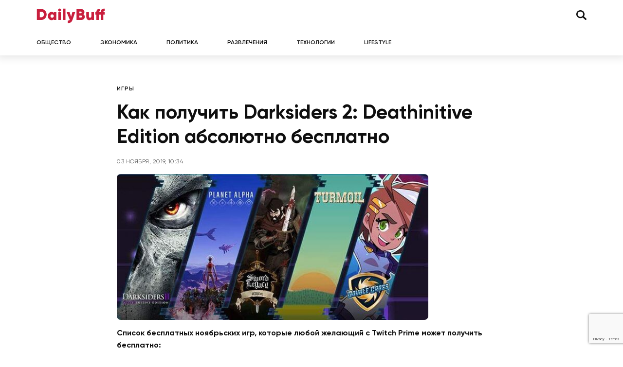

--- FILE ---
content_type: text/html; charset=UTF-8
request_url: https://dailybuff.ru/games/kak-poluchit-darksiders-2-deathinitive-edition-absolyutno-besplatno/
body_size: 12257
content:
<!doctype html>
<html lang="ru-RU">
<head>
	<meta charset="UTF-8">
	<meta name="viewport" content="width=device-width, initial-scale=1">
	<link rel="profile" href="https://gmpg.org/xfn/11">

	<meta name='robots' content='index, follow, max-image-preview:large, max-snippet:-1, max-video-preview:-1' />

	<!-- This site is optimized with the Yoast SEO plugin v26.6 - https://yoast.com/wordpress/plugins/seo/ -->
	<title>Как получить Darksiders 2: Deathinitive Edition абсолютно бесплатно &#8212; DailyBuff</title>
	<meta name="description" content="Список бесплатных ноябрьских игр, которые любой желающий с Twitch Prime может получить бесплатно" />
	<link rel="canonical" href="https://dailybuff.ru/games/kak-poluchit-darksiders-2-deathinitive-edition-absolyutno-besplatno/" />
	<meta property="og:locale" content="ru_RU" />
	<meta property="og:type" content="article" />
	<meta property="og:title" content="Как получить Darksiders 2: Deathinitive Edition абсолютно бесплатно &#8212; DailyBuff" />
	<meta property="og:description" content="Список бесплатных ноябрьских игр, которые любой желающий с Twitch Prime может получить бесплатно" />
	<meta property="og:url" content="https://dailybuff.ru/games/kak-poluchit-darksiders-2-deathinitive-edition-absolyutno-besplatno/" />
	<meta property="og:site_name" content="DailyBuff" />
	<meta property="article:published_time" content="2019-11-03T07:34:02+00:00" />
	<meta property="article:modified_time" content="2019-11-03T07:34:36+00:00" />
	<meta property="og:image" content="https://i0.wp.com/dailybuff.fra1.digitaloceanspaces.com/images/2019/11/13174701/eitt_smwwaa0wqi.jpg?fit=640%2C300&ssl=1" />
	<meta property="og:image:width" content="640" />
	<meta property="og:image:height" content="300" />
	<meta property="og:image:type" content="image/jpeg" />
	<meta name="author" content="Владимир Лазарев" />
	<meta name="twitter:card" content="summary_large_image" />
	<meta name="twitter:creator" content="@twitter.com/meseeksioner" />
	<meta name="twitter:label1" content="Написано автором" />
	<meta name="twitter:data1" content="Владимир Лазарев" />
	<script type="application/ld+json" class="yoast-schema-graph">{"@context":"https://schema.org","@graph":[{"@type":"Article","@id":"https://dailybuff.ru/games/kak-poluchit-darksiders-2-deathinitive-edition-absolyutno-besplatno/#article","isPartOf":{"@id":"https://dailybuff.ru/games/kak-poluchit-darksiders-2-deathinitive-edition-absolyutno-besplatno/"},"author":{"name":"Владимир Лазарев","@id":"https://dailybuff.ru/#/schema/person/b8747d60c3d90557d39c3c54b819e55d"},"headline":"Как получить Darksiders 2: Deathinitive Edition абсолютно бесплатно","datePublished":"2019-11-03T07:34:02+00:00","dateModified":"2019-11-03T07:34:36+00:00","mainEntityOfPage":{"@id":"https://dailybuff.ru/games/kak-poluchit-darksiders-2-deathinitive-edition-absolyutno-besplatno/"},"wordCount":195,"publisher":{"@id":"https://dailybuff.ru/#/schema/person/8734a72c65f4f3f4247429e69ff2a164"},"image":{"@id":"https://dailybuff.ru/games/kak-poluchit-darksiders-2-deathinitive-edition-absolyutno-besplatno/#primaryimage"},"thumbnailUrl":"https://dailybuff.ru/wp-content/uploads/2019/11/eitt_smwwaa0wqi.jpg","keywords":["Twitch","Халява"],"articleSection":["Игры"],"inLanguage":"ru-RU"},{"@type":"WebPage","@id":"https://dailybuff.ru/games/kak-poluchit-darksiders-2-deathinitive-edition-absolyutno-besplatno/","url":"https://dailybuff.ru/games/kak-poluchit-darksiders-2-deathinitive-edition-absolyutno-besplatno/","name":"Как получить Darksiders 2: Deathinitive Edition абсолютно бесплатно &#8212; DailyBuff","isPartOf":{"@id":"https://dailybuff.ru/#website"},"primaryImageOfPage":{"@id":"https://dailybuff.ru/games/kak-poluchit-darksiders-2-deathinitive-edition-absolyutno-besplatno/#primaryimage"},"image":{"@id":"https://dailybuff.ru/games/kak-poluchit-darksiders-2-deathinitive-edition-absolyutno-besplatno/#primaryimage"},"thumbnailUrl":"https://dailybuff.ru/wp-content/uploads/2019/11/eitt_smwwaa0wqi.jpg","datePublished":"2019-11-03T07:34:02+00:00","dateModified":"2019-11-03T07:34:36+00:00","description":"Список бесплатных ноябрьских игр, которые любой желающий с Twitch Prime может получить бесплатно","breadcrumb":{"@id":"https://dailybuff.ru/games/kak-poluchit-darksiders-2-deathinitive-edition-absolyutno-besplatno/#breadcrumb"},"inLanguage":"ru-RU","potentialAction":[{"@type":"ReadAction","target":["https://dailybuff.ru/games/kak-poluchit-darksiders-2-deathinitive-edition-absolyutno-besplatno/"]}]},{"@type":"ImageObject","inLanguage":"ru-RU","@id":"https://dailybuff.ru/games/kak-poluchit-darksiders-2-deathinitive-edition-absolyutno-besplatno/#primaryimage","url":"https://dailybuff.ru/wp-content/uploads/2019/11/eitt_smwwaa0wqi.jpg","contentUrl":"https://dailybuff.ru/wp-content/uploads/2019/11/eitt_smwwaa0wqi.jpg","width":640,"height":300,"caption":"Darksiders 2: Deathinitive Edition абсолютно бесплатно"},{"@type":"BreadcrumbList","@id":"https://dailybuff.ru/games/kak-poluchit-darksiders-2-deathinitive-edition-absolyutno-besplatno/#breadcrumb","itemListElement":[{"@type":"ListItem","position":1,"name":"DailyBuff","item":"https://dailybuff.ru/"},{"@type":"ListItem","position":2,"name":"Игры","item":"https://dailybuff.ru/games/"},{"@type":"ListItem","position":3,"name":"Как получить Darksiders 2: Deathinitive Edition абсолютно бесплатно"}]},{"@type":"WebSite","@id":"https://dailybuff.ru/#website","url":"https://dailybuff.ru/","name":"DailyBuff","description":"новости и события","publisher":{"@id":"https://dailybuff.ru/#/schema/person/8734a72c65f4f3f4247429e69ff2a164"},"potentialAction":[{"@type":"SearchAction","target":{"@type":"EntryPoint","urlTemplate":"https://dailybuff.ru/?s={search_term_string}"},"query-input":{"@type":"PropertyValueSpecification","valueRequired":true,"valueName":"search_term_string"}}],"inLanguage":"ru-RU"},{"@type":["Person","Organization"],"@id":"https://dailybuff.ru/#/schema/person/8734a72c65f4f3f4247429e69ff2a164","name":"Алексей Сотников","image":{"@type":"ImageObject","inLanguage":"ru-RU","@id":"https://dailybuff.ru/#/schema/person/image/","url":"https://i0.wp.com/dailybuff.fra1.digitaloceanspaces.com/images/2019/10/13181551/main-logo.png?fit=512%2C512&ssl=1","contentUrl":"https://i0.wp.com/dailybuff.fra1.digitaloceanspaces.com/images/2019/10/13181551/main-logo.png?fit=512%2C512&ssl=1","width":512,"height":512,"caption":"Алексей Сотников"},"logo":{"@id":"https://dailybuff.ru/#/schema/person/image/"},"description":"Руководитель проекта и по совместительству со основатель сайта DailyBuff.ru","sameAs":["https://reliz.org/"]},{"@type":"Person","@id":"https://dailybuff.ru/#/schema/person/b8747d60c3d90557d39c3c54b819e55d","name":"Владимир Лазарев","image":{"@type":"ImageObject","inLanguage":"ru-RU","@id":"https://dailybuff.ru/#/schema/person/image/","url":"https://secure.gravatar.com/avatar/38c28144f8f9e6270eb61b646507170b0039ced72f6340d93837c1e0282c6d28?s=96&d=mm&r=g","contentUrl":"https://secure.gravatar.com/avatar/38c28144f8f9e6270eb61b646507170b0039ced72f6340d93837c1e0282c6d28?s=96&d=mm&r=g","caption":"Владимир Лазарев"},"description":"Главный редактор проекта, немножко футболист и полный задрот. Из-за игр постоянно поздно ложусь спать. Люблю научно-фантастические и ролевые игры, делать скриншоты, Twin Peaks и все, что имеет хорошую историю. На этом сайте буду делиться с вами новостями и своим мнением о мире поп-культуры.","sameAs":["https://reliz.org/author/vlazaref/","Instagram.com/meseeksioner","https://x.com/twitter.com/meseeksioner"],"url":"https://dailybuff.ru/author/lazarev/"}]}</script>
	<!-- / Yoast SEO plugin. -->


<link rel="alternate" type="application/rss+xml" title="DailyBuff &raquo; Лента" href="https://dailybuff.ru/feed/" />
<link rel="alternate" type="application/rss+xml" title="DailyBuff &raquo; Лента комментариев" href="https://dailybuff.ru/comments/feed/" />
<link rel="alternate" title="oEmbed (JSON)" type="application/json+oembed" href="https://dailybuff.ru/wp-json/oembed/1.0/embed?url=https%3A%2F%2Fdailybuff.ru%2Fgames%2Fkak-poluchit-darksiders-2-deathinitive-edition-absolyutno-besplatno%2F" />
<link rel="alternate" title="oEmbed (XML)" type="text/xml+oembed" href="https://dailybuff.ru/wp-json/oembed/1.0/embed?url=https%3A%2F%2Fdailybuff.ru%2Fgames%2Fkak-poluchit-darksiders-2-deathinitive-edition-absolyutno-besplatno%2F&#038;format=xml" />
<style id='wp-img-auto-sizes-contain-inline-css'>
img:is([sizes=auto i],[sizes^="auto," i]){contain-intrinsic-size:3000px 1500px}
/*# sourceURL=wp-img-auto-sizes-contain-inline-css */
</style>
<style id='wp-emoji-styles-inline-css'>

	img.wp-smiley, img.emoji {
		display: inline !important;
		border: none !important;
		box-shadow: none !important;
		height: 1em !important;
		width: 1em !important;
		margin: 0 0.07em !important;
		vertical-align: -0.1em !important;
		background: none !important;
		padding: 0 !important;
	}
/*# sourceURL=wp-emoji-styles-inline-css */
</style>
<style id='wp-block-library-inline-css'>
:root{--wp-block-synced-color:#7a00df;--wp-block-synced-color--rgb:122,0,223;--wp-bound-block-color:var(--wp-block-synced-color);--wp-editor-canvas-background:#ddd;--wp-admin-theme-color:#007cba;--wp-admin-theme-color--rgb:0,124,186;--wp-admin-theme-color-darker-10:#006ba1;--wp-admin-theme-color-darker-10--rgb:0,107,160.5;--wp-admin-theme-color-darker-20:#005a87;--wp-admin-theme-color-darker-20--rgb:0,90,135;--wp-admin-border-width-focus:2px}@media (min-resolution:192dpi){:root{--wp-admin-border-width-focus:1.5px}}.wp-element-button{cursor:pointer}:root .has-very-light-gray-background-color{background-color:#eee}:root .has-very-dark-gray-background-color{background-color:#313131}:root .has-very-light-gray-color{color:#eee}:root .has-very-dark-gray-color{color:#313131}:root .has-vivid-green-cyan-to-vivid-cyan-blue-gradient-background{background:linear-gradient(135deg,#00d084,#0693e3)}:root .has-purple-crush-gradient-background{background:linear-gradient(135deg,#34e2e4,#4721fb 50%,#ab1dfe)}:root .has-hazy-dawn-gradient-background{background:linear-gradient(135deg,#faaca8,#dad0ec)}:root .has-subdued-olive-gradient-background{background:linear-gradient(135deg,#fafae1,#67a671)}:root .has-atomic-cream-gradient-background{background:linear-gradient(135deg,#fdd79a,#004a59)}:root .has-nightshade-gradient-background{background:linear-gradient(135deg,#330968,#31cdcf)}:root .has-midnight-gradient-background{background:linear-gradient(135deg,#020381,#2874fc)}:root{--wp--preset--font-size--normal:16px;--wp--preset--font-size--huge:42px}.has-regular-font-size{font-size:1em}.has-larger-font-size{font-size:2.625em}.has-normal-font-size{font-size:var(--wp--preset--font-size--normal)}.has-huge-font-size{font-size:var(--wp--preset--font-size--huge)}.has-text-align-center{text-align:center}.has-text-align-left{text-align:left}.has-text-align-right{text-align:right}.has-fit-text{white-space:nowrap!important}#end-resizable-editor-section{display:none}.aligncenter{clear:both}.items-justified-left{justify-content:flex-start}.items-justified-center{justify-content:center}.items-justified-right{justify-content:flex-end}.items-justified-space-between{justify-content:space-between}.screen-reader-text{border:0;clip-path:inset(50%);height:1px;margin:-1px;overflow:hidden;padding:0;position:absolute;width:1px;word-wrap:normal!important}.screen-reader-text:focus{background-color:#ddd;clip-path:none;color:#444;display:block;font-size:1em;height:auto;left:5px;line-height:normal;padding:15px 23px 14px;text-decoration:none;top:5px;width:auto;z-index:100000}html :where(.has-border-color){border-style:solid}html :where([style*=border-top-color]){border-top-style:solid}html :where([style*=border-right-color]){border-right-style:solid}html :where([style*=border-bottom-color]){border-bottom-style:solid}html :where([style*=border-left-color]){border-left-style:solid}html :where([style*=border-width]){border-style:solid}html :where([style*=border-top-width]){border-top-style:solid}html :where([style*=border-right-width]){border-right-style:solid}html :where([style*=border-bottom-width]){border-bottom-style:solid}html :where([style*=border-left-width]){border-left-style:solid}html :where(img[class*=wp-image-]){height:auto;max-width:100%}:where(figure){margin:0 0 1em}html :where(.is-position-sticky){--wp-admin--admin-bar--position-offset:var(--wp-admin--admin-bar--height,0px)}@media screen and (max-width:600px){html :where(.is-position-sticky){--wp-admin--admin-bar--position-offset:0px}}

/*# sourceURL=wp-block-library-inline-css */
</style><style id='global-styles-inline-css'>
:root{--wp--preset--aspect-ratio--square: 1;--wp--preset--aspect-ratio--4-3: 4/3;--wp--preset--aspect-ratio--3-4: 3/4;--wp--preset--aspect-ratio--3-2: 3/2;--wp--preset--aspect-ratio--2-3: 2/3;--wp--preset--aspect-ratio--16-9: 16/9;--wp--preset--aspect-ratio--9-16: 9/16;--wp--preset--color--black: #000000;--wp--preset--color--cyan-bluish-gray: #abb8c3;--wp--preset--color--white: #ffffff;--wp--preset--color--pale-pink: #f78da7;--wp--preset--color--vivid-red: #cf2e2e;--wp--preset--color--luminous-vivid-orange: #ff6900;--wp--preset--color--luminous-vivid-amber: #fcb900;--wp--preset--color--light-green-cyan: #7bdcb5;--wp--preset--color--vivid-green-cyan: #00d084;--wp--preset--color--pale-cyan-blue: #8ed1fc;--wp--preset--color--vivid-cyan-blue: #0693e3;--wp--preset--color--vivid-purple: #9b51e0;--wp--preset--gradient--vivid-cyan-blue-to-vivid-purple: linear-gradient(135deg,rgb(6,147,227) 0%,rgb(155,81,224) 100%);--wp--preset--gradient--light-green-cyan-to-vivid-green-cyan: linear-gradient(135deg,rgb(122,220,180) 0%,rgb(0,208,130) 100%);--wp--preset--gradient--luminous-vivid-amber-to-luminous-vivid-orange: linear-gradient(135deg,rgb(252,185,0) 0%,rgb(255,105,0) 100%);--wp--preset--gradient--luminous-vivid-orange-to-vivid-red: linear-gradient(135deg,rgb(255,105,0) 0%,rgb(207,46,46) 100%);--wp--preset--gradient--very-light-gray-to-cyan-bluish-gray: linear-gradient(135deg,rgb(238,238,238) 0%,rgb(169,184,195) 100%);--wp--preset--gradient--cool-to-warm-spectrum: linear-gradient(135deg,rgb(74,234,220) 0%,rgb(151,120,209) 20%,rgb(207,42,186) 40%,rgb(238,44,130) 60%,rgb(251,105,98) 80%,rgb(254,248,76) 100%);--wp--preset--gradient--blush-light-purple: linear-gradient(135deg,rgb(255,206,236) 0%,rgb(152,150,240) 100%);--wp--preset--gradient--blush-bordeaux: linear-gradient(135deg,rgb(254,205,165) 0%,rgb(254,45,45) 50%,rgb(107,0,62) 100%);--wp--preset--gradient--luminous-dusk: linear-gradient(135deg,rgb(255,203,112) 0%,rgb(199,81,192) 50%,rgb(65,88,208) 100%);--wp--preset--gradient--pale-ocean: linear-gradient(135deg,rgb(255,245,203) 0%,rgb(182,227,212) 50%,rgb(51,167,181) 100%);--wp--preset--gradient--electric-grass: linear-gradient(135deg,rgb(202,248,128) 0%,rgb(113,206,126) 100%);--wp--preset--gradient--midnight: linear-gradient(135deg,rgb(2,3,129) 0%,rgb(40,116,252) 100%);--wp--preset--font-size--small: 13px;--wp--preset--font-size--medium: 20px;--wp--preset--font-size--large: 36px;--wp--preset--font-size--x-large: 42px;--wp--preset--spacing--20: 0.44rem;--wp--preset--spacing--30: 0.67rem;--wp--preset--spacing--40: 1rem;--wp--preset--spacing--50: 1.5rem;--wp--preset--spacing--60: 2.25rem;--wp--preset--spacing--70: 3.38rem;--wp--preset--spacing--80: 5.06rem;--wp--preset--shadow--natural: 6px 6px 9px rgba(0, 0, 0, 0.2);--wp--preset--shadow--deep: 12px 12px 50px rgba(0, 0, 0, 0.4);--wp--preset--shadow--sharp: 6px 6px 0px rgba(0, 0, 0, 0.2);--wp--preset--shadow--outlined: 6px 6px 0px -3px rgb(255, 255, 255), 6px 6px rgb(0, 0, 0);--wp--preset--shadow--crisp: 6px 6px 0px rgb(0, 0, 0);}:where(.is-layout-flex){gap: 0.5em;}:where(.is-layout-grid){gap: 0.5em;}body .is-layout-flex{display: flex;}.is-layout-flex{flex-wrap: wrap;align-items: center;}.is-layout-flex > :is(*, div){margin: 0;}body .is-layout-grid{display: grid;}.is-layout-grid > :is(*, div){margin: 0;}:where(.wp-block-columns.is-layout-flex){gap: 2em;}:where(.wp-block-columns.is-layout-grid){gap: 2em;}:where(.wp-block-post-template.is-layout-flex){gap: 1.25em;}:where(.wp-block-post-template.is-layout-grid){gap: 1.25em;}.has-black-color{color: var(--wp--preset--color--black) !important;}.has-cyan-bluish-gray-color{color: var(--wp--preset--color--cyan-bluish-gray) !important;}.has-white-color{color: var(--wp--preset--color--white) !important;}.has-pale-pink-color{color: var(--wp--preset--color--pale-pink) !important;}.has-vivid-red-color{color: var(--wp--preset--color--vivid-red) !important;}.has-luminous-vivid-orange-color{color: var(--wp--preset--color--luminous-vivid-orange) !important;}.has-luminous-vivid-amber-color{color: var(--wp--preset--color--luminous-vivid-amber) !important;}.has-light-green-cyan-color{color: var(--wp--preset--color--light-green-cyan) !important;}.has-vivid-green-cyan-color{color: var(--wp--preset--color--vivid-green-cyan) !important;}.has-pale-cyan-blue-color{color: var(--wp--preset--color--pale-cyan-blue) !important;}.has-vivid-cyan-blue-color{color: var(--wp--preset--color--vivid-cyan-blue) !important;}.has-vivid-purple-color{color: var(--wp--preset--color--vivid-purple) !important;}.has-black-background-color{background-color: var(--wp--preset--color--black) !important;}.has-cyan-bluish-gray-background-color{background-color: var(--wp--preset--color--cyan-bluish-gray) !important;}.has-white-background-color{background-color: var(--wp--preset--color--white) !important;}.has-pale-pink-background-color{background-color: var(--wp--preset--color--pale-pink) !important;}.has-vivid-red-background-color{background-color: var(--wp--preset--color--vivid-red) !important;}.has-luminous-vivid-orange-background-color{background-color: var(--wp--preset--color--luminous-vivid-orange) !important;}.has-luminous-vivid-amber-background-color{background-color: var(--wp--preset--color--luminous-vivid-amber) !important;}.has-light-green-cyan-background-color{background-color: var(--wp--preset--color--light-green-cyan) !important;}.has-vivid-green-cyan-background-color{background-color: var(--wp--preset--color--vivid-green-cyan) !important;}.has-pale-cyan-blue-background-color{background-color: var(--wp--preset--color--pale-cyan-blue) !important;}.has-vivid-cyan-blue-background-color{background-color: var(--wp--preset--color--vivid-cyan-blue) !important;}.has-vivid-purple-background-color{background-color: var(--wp--preset--color--vivid-purple) !important;}.has-black-border-color{border-color: var(--wp--preset--color--black) !important;}.has-cyan-bluish-gray-border-color{border-color: var(--wp--preset--color--cyan-bluish-gray) !important;}.has-white-border-color{border-color: var(--wp--preset--color--white) !important;}.has-pale-pink-border-color{border-color: var(--wp--preset--color--pale-pink) !important;}.has-vivid-red-border-color{border-color: var(--wp--preset--color--vivid-red) !important;}.has-luminous-vivid-orange-border-color{border-color: var(--wp--preset--color--luminous-vivid-orange) !important;}.has-luminous-vivid-amber-border-color{border-color: var(--wp--preset--color--luminous-vivid-amber) !important;}.has-light-green-cyan-border-color{border-color: var(--wp--preset--color--light-green-cyan) !important;}.has-vivid-green-cyan-border-color{border-color: var(--wp--preset--color--vivid-green-cyan) !important;}.has-pale-cyan-blue-border-color{border-color: var(--wp--preset--color--pale-cyan-blue) !important;}.has-vivid-cyan-blue-border-color{border-color: var(--wp--preset--color--vivid-cyan-blue) !important;}.has-vivid-purple-border-color{border-color: var(--wp--preset--color--vivid-purple) !important;}.has-vivid-cyan-blue-to-vivid-purple-gradient-background{background: var(--wp--preset--gradient--vivid-cyan-blue-to-vivid-purple) !important;}.has-light-green-cyan-to-vivid-green-cyan-gradient-background{background: var(--wp--preset--gradient--light-green-cyan-to-vivid-green-cyan) !important;}.has-luminous-vivid-amber-to-luminous-vivid-orange-gradient-background{background: var(--wp--preset--gradient--luminous-vivid-amber-to-luminous-vivid-orange) !important;}.has-luminous-vivid-orange-to-vivid-red-gradient-background{background: var(--wp--preset--gradient--luminous-vivid-orange-to-vivid-red) !important;}.has-very-light-gray-to-cyan-bluish-gray-gradient-background{background: var(--wp--preset--gradient--very-light-gray-to-cyan-bluish-gray) !important;}.has-cool-to-warm-spectrum-gradient-background{background: var(--wp--preset--gradient--cool-to-warm-spectrum) !important;}.has-blush-light-purple-gradient-background{background: var(--wp--preset--gradient--blush-light-purple) !important;}.has-blush-bordeaux-gradient-background{background: var(--wp--preset--gradient--blush-bordeaux) !important;}.has-luminous-dusk-gradient-background{background: var(--wp--preset--gradient--luminous-dusk) !important;}.has-pale-ocean-gradient-background{background: var(--wp--preset--gradient--pale-ocean) !important;}.has-electric-grass-gradient-background{background: var(--wp--preset--gradient--electric-grass) !important;}.has-midnight-gradient-background{background: var(--wp--preset--gradient--midnight) !important;}.has-small-font-size{font-size: var(--wp--preset--font-size--small) !important;}.has-medium-font-size{font-size: var(--wp--preset--font-size--medium) !important;}.has-large-font-size{font-size: var(--wp--preset--font-size--large) !important;}.has-x-large-font-size{font-size: var(--wp--preset--font-size--x-large) !important;}
/*# sourceURL=global-styles-inline-css */
</style>

<style id='classic-theme-styles-inline-css'>
/*! This file is auto-generated */
.wp-block-button__link{color:#fff;background-color:#32373c;border-radius:9999px;box-shadow:none;text-decoration:none;padding:calc(.667em + 2px) calc(1.333em + 2px);font-size:1.125em}.wp-block-file__button{background:#32373c;color:#fff;text-decoration:none}
/*# sourceURL=/wp-includes/css/classic-themes.min.css */
</style>
<link rel='stylesheet' id='contact-form-7-css' href='https://dailybuff.ru/wp-content/plugins/contact-form-7/includes/css/styles.css?ver=6.0.6' media='all' />
<link rel='stylesheet' id='sm-style-css' href='https://dailybuff.ru/wp-content/plugins/wp-show-more/wpsm-style.css?ver=6.9' media='all' />
<link rel='stylesheet' id='dailybuff-style-css' href='https://dailybuff.ru/wp-content/themes/dailybuff/style.css?ver=1.0.0' media='all' />
<link rel='stylesheet' id='boo-grid-4.6-css' href='https://dailybuff.ru/wp-content/themes/dailybuff/bootstrap-grid.min.css?ver=1.0.0' media='all' />
<link rel='stylesheet' id='fancybox-css-css' href='https://dailybuff.ru/wp-content/themes/dailybuff/js/jquery.fancybox.min.css?ver=1.0.0' media='all' />
<script src="https://dailybuff.ru/wp-includes/js/jquery/jquery.min.js?ver=3.7.1" id="jquery-core-js"></script>
<script src="https://dailybuff.ru/wp-includes/js/jquery/jquery-migrate.min.js?ver=3.4.1" id="jquery-migrate-js"></script>
<link rel="https://api.w.org/" href="https://dailybuff.ru/wp-json/" /><link rel="alternate" title="JSON" type="application/json" href="https://dailybuff.ru/wp-json/wp/v2/posts/4549" /><link rel="EditURI" type="application/rsd+xml" title="RSD" href="https://dailybuff.ru/xmlrpc.php?rsd" />
<meta name="generator" content="WordPress 6.9" />
<link rel='shortlink' href='https://dailybuff.ru/?p=4549' />
<link rel="icon" href="https://dailybuff.ru/wp-content/uploads/2022/12/cropped-screenshot-2022-12-07-at-1.41.21-pm-80x80.png" sizes="32x32" />
<link rel="icon" href="https://dailybuff.ru/wp-content/uploads/2022/12/cropped-screenshot-2022-12-07-at-1.41.21-pm-300x300.png" sizes="192x192" />
<link rel="apple-touch-icon" href="https://dailybuff.ru/wp-content/uploads/2022/12/cropped-screenshot-2022-12-07-at-1.41.21-pm-300x300.png" />
<meta name="msapplication-TileImage" content="https://dailybuff.ru/wp-content/uploads/2022/12/cropped-screenshot-2022-12-07-at-1.41.21-pm-300x300.png" />
</head>

<body class="wp-singular post-template-default single single-post postid-4549 single-format-standard wp-custom-logo wp-theme-dailybuff">

	
<div id="page" class="site">

<header class="site-header compensate-for-scrollbar">
	<div class="container relative">
		<div class="d-flex align-items-center justify-content-between">
			<div class="site-branding flex-shrink-md-0 mr-3">
				<a href="https://dailybuff.ru/" class="custom-logo-link" rel="home"><img width="141" height="31" src="https://dailybuff.ru/wp-content/uploads/2022/12/logo-daily.svg" class="custom-logo" alt="DailyBuff" decoding="async" /></a>			</div>
			<div class="col-lg-5 px-0 ">
				<div class="d-flex align-items-center justify-content-end">
					
					<div class="search_column mr-lg-0 mr-2">
						<div class="d-flex justify-content-end wrap_search h-100">
    <div class="search_panel">
        <form role="search" method="get" id="searchform" class="searchform d-flex" action="https://dailybuff.ru/">
                <input type="text" value="" name="s" id="s" placeholder="Найти новость" required/>
                <label for="searchsubmit" class="s-submit d-flex align-items-center">
                    <svg width="21" height="20" viewBox="0 0 21 20" fill="none" xmlns="http://www.w3.org/2000/svg"><path d="M20.5027 17.2037L15.6747 12.5423C16.495 11.2815 16.9711 9.79126 16.9711 8.19198C16.9711 3.66741 13.1718 0 8.48536 0C3.79893 0 0 3.66741 0 8.19198C0 12.7167 3.79875 16.3838 8.48536 16.3838C10.2881 16.3838 11.9579 15.8397 13.332 14.9151L18.1026 19.5211C18.434 19.8408 18.8686 20 19.3026 20C19.7372 20 20.1712 19.8408 20.5032 19.5211C21.1657 18.8808 21.1657 17.8438 20.5027 17.2037ZM8.48536 13.7297C5.31776 13.7297 2.74966 11.2506 2.74966 8.19232C2.74966 5.13407 5.31776 2.65476 8.48536 2.65476C11.6531 2.65476 14.2211 5.13407 14.2211 8.19232C14.2211 11.2506 11.6531 13.7297 8.48536 13.7297Z"/></svg>
                    <input type="submit" id="searchsubmit" value="" />
                </label>
        </form>
    </div>
    <div class="s-icon d-flex">
    	<svg class="loop-icon" width="21" height="20" viewBox="0 0 21 20" fill="none" xmlns="http://www.w3.org/2000/svg"><path d="M20.5027 17.2037L15.6747 12.5423C16.495 11.2815 16.9711 9.79126 16.9711 8.19198C16.9711 3.66741 13.1718 0 8.48536 0C3.79893 0 0 3.66741 0 8.19198C0 12.7167 3.79875 16.3838 8.48536 16.3838C10.2881 16.3838 11.9579 15.8397 13.332 14.9151L18.1026 19.5211C18.434 19.8408 18.8686 20 19.3026 20C19.7372 20 20.1712 19.8408 20.5032 19.5211C21.1657 18.8808 21.1657 17.8438 20.5027 17.2037ZM8.48536 13.7297C5.31776 13.7297 2.74966 11.2506 2.74966 8.19232C2.74966 5.13407 5.31776 2.65476 8.48536 2.65476C11.6531 2.65476 14.2211 5.13407 14.2211 8.19232C14.2211 11.2506 11.6531 13.7297 8.48536 13.7297Z"/></svg>

        <svg data-win="gl0ry_to_ukra1ne" class="loop-icon_close" width="20" height="19" viewBox="0 0 20 19" fill="none" xmlns="http://www.w3.org/2000/svg"><path fill-rule="evenodd" clip-rule="evenodd" d="M2.73529 0.79769C2.33837 0.400768 1.69483 0.400768 1.29791 0.797691C0.900988 1.19461 0.900988 1.83815 1.29791 2.23507L8.56286 9.50002L1.29796 16.7649C0.90104 17.1618 0.90104 17.8054 1.29796 18.2023C1.69488 18.5992 2.33842 18.5992 2.73534 18.2023L10.0002 10.9374L17.2651 18.2023C17.6621 18.5992 18.3056 18.5992 18.7025 18.2023C19.0994 17.8054 19.0994 17.1618 18.7025 16.7649L11.4376 9.50002L18.7026 2.23507C19.0995 1.83815 19.0995 1.19461 18.7026 0.797691C18.3057 0.400768 17.6621 0.400768 17.2652 0.79769L10.0002 8.06264L2.73529 0.79769Z"/><path d="M1.29791 0.797691L1.65146 1.15124L1.29791 0.797691ZM2.73529 0.79769L2.38174 1.15124L2.73529 0.79769ZM1.29791 2.23507L0.944357 2.58863H0.944357L1.29791 2.23507ZM8.56286 9.50002L8.91641 9.85358L9.26997 9.50002L8.91641 9.14647L8.56286 9.50002ZM1.29796 16.7649L0.944409 16.4114L0.944409 16.4114L1.29796 16.7649ZM1.29796 18.2023L0.944409 18.5559H0.944409L1.29796 18.2023ZM2.73534 18.2023L3.0889 18.5559H3.0889L2.73534 18.2023ZM10.0002 10.9374L10.3538 10.5839L10.0002 10.2303L9.64669 10.5839L10.0002 10.9374ZM18.7025 18.2023L19.0561 18.5559L19.0561 18.5559L18.7025 18.2023ZM18.7025 16.7649L19.0561 16.4114V16.4114L18.7025 16.7649ZM11.4376 9.50002L11.0841 9.14647L10.7305 9.50002L11.0841 9.85358L11.4376 9.50002ZM18.7026 2.23507L18.349 1.88152V1.88152L18.7026 2.23507ZM18.7026 0.797691L18.349 1.15124V1.15124L18.7026 0.797691ZM17.2652 0.79769L17.6187 1.15124V1.15124L17.2652 0.79769ZM10.0002 8.06264L9.64669 8.41619L10.0002 8.76975L10.3538 8.41619L10.0002 8.06264ZM1.65146 1.15124C1.85312 0.949584 2.18008 0.949584 2.38174 1.15124L3.08885 0.444137C2.49666 -0.148047 1.53654 -0.148047 0.944357 0.444137L1.65146 1.15124ZM1.65146 1.88152C1.4498 1.67986 1.4498 1.3529 1.65146 1.15124L0.944357 0.444137C0.352173 1.03632 0.352173 1.99644 0.944357 2.58863L1.65146 1.88152ZM8.91641 9.14647L1.65146 1.88152L0.944357 2.58863L8.20931 9.85358L8.91641 9.14647ZM8.20931 9.14647L0.944409 16.4114L1.65152 17.1185L8.91641 9.85358L8.20931 9.14647ZM0.944409 16.4114C0.352225 17.0036 0.352225 17.9637 0.944409 18.5559L1.65152 17.8488C1.44986 17.6471 1.44986 17.3201 1.65152 17.1185L0.944409 16.4114ZM0.944409 18.5559C1.53659 19.148 2.49671 19.148 3.0889 18.5559L2.38179 17.8488C2.18013 18.0504 1.85318 18.0504 1.65152 17.8488L0.944409 18.5559ZM3.0889 18.5559L10.3538 11.291L9.64669 10.5839L2.38179 17.8488L3.0889 18.5559ZM17.6187 17.8488L10.3538 10.5839L9.64669 11.291L16.9116 18.5559L17.6187 17.8488ZM18.349 17.8488C18.1473 18.0504 17.8204 18.0504 17.6187 17.8488L16.9116 18.5559C17.5038 19.148 18.4639 19.148 19.0561 18.5559L18.349 17.8488ZM18.349 17.1185C18.5506 17.3201 18.5506 17.6471 18.349 17.8488L19.0561 18.5559C19.6483 17.9637 19.6483 17.0036 19.0561 16.4114L18.349 17.1185ZM11.0841 9.85358L18.349 17.1185L19.0561 16.4114L11.7912 9.14647L11.0841 9.85358ZM11.7912 9.85358L19.0561 2.58863L18.349 1.88152L11.0841 9.14647L11.7912 9.85358ZM19.0561 2.58863C19.6483 1.99644 19.6483 1.03632 19.0561 0.444137L18.349 1.15124C18.5507 1.3529 18.5507 1.67986 18.349 1.88152L19.0561 2.58863ZM19.0561 0.444138C18.4639 -0.148047 17.5038 -0.148048 16.9116 0.444137L17.6187 1.15124C17.8204 0.949584 18.1474 0.949584 18.349 1.15124L19.0561 0.444138ZM16.9116 0.444137L9.64669 7.70909L10.3538 8.41619L17.6187 1.15124L16.9116 0.444137ZM2.38174 1.15124L9.64669 8.41619L10.3538 7.70909L3.08885 0.444137L2.38174 1.15124Z"/></svg>
    </div>
</div>					</div>
					<div class="d-md-none d-block">
						<div class="burger"><span></span></div>
					</div>
				</div>
			</div>
		</div>
		<div class="menu_inner">
			<div class="d-flex align-items-center">
				<nav>
					<div class="menu-glavnoe-menyu-container"><ul id="menu-glavnoe-menyu" class="d-flex"><li id="menu-item-5239" class="menu-item menu-item-type-taxonomy menu-item-object-category menu-item-5239"><a href="https://dailybuff.ru/society/">Общество</a></li>
<li id="menu-item-16790" class="menu-item menu-item-type-taxonomy menu-item-object-category menu-item-16790"><a href="https://dailybuff.ru/ekonomics/">Экономика</a></li>
<li id="menu-item-5529" class="menu-item menu-item-type-taxonomy menu-item-object-category menu-item-5529"><a href="https://dailybuff.ru/politics/">Политика</a></li>
<li id="menu-item-1804" class="menu-item menu-item-type-taxonomy menu-item-object-category menu-item-1804"><a href="https://dailybuff.ru/entertainment/">Развлечения</a></li>
<li id="menu-item-5240" class="menu-item menu-item-type-taxonomy menu-item-object-category menu-item-5240"><a href="https://dailybuff.ru/tech/">Технологии</a></li>
<li id="menu-item-16791" class="menu-item menu-item-type-taxonomy menu-item-object-category menu-item-16791"><a href="https://dailybuff.ru/lifestyle/">Lifestyle</a></li>
</ul></div>				</nav>
			</div>
		</div>
	</div>
</header>

<main>
	<div class="container">
		<article class="single_post">
							<a class="cat-name" href="https://dailybuff.ru/games/">Игры</a>				<h1>Как получить Darksiders 2: Deathinitive Edition абсолютно бесплатно</h1>				<div class="date_post">03 ноября, 2019, 10:34</div>
				<div class="mb-2">
					<img width="640" height="300" src="https://dailybuff.ru/wp-content/uploads/2019/11/eitt_smwwaa0wqi.jpg" class="attachment-large size-large wp-post-image" alt="Darksiders 2: Deathinitive Edition абсолютно бесплатно" decoding="async" fetchpriority="high" srcset="https://dailybuff.ru/wp-content/uploads/2019/11/eitt_smwwaa0wqi.jpg 640w, https://dailybuff.ru/wp-content/uploads/2019/11/eitt_smwwaa0wqi-300x141.jpg 300w, https://dailybuff.ru/wp-content/uploads/2019/11/eitt_smwwaa0wqi-380x178.jpg 380w, https://dailybuff.ru/wp-content/uploads/2019/11/eitt_smwwaa0wqi-80x38.jpg 80w, https://dailybuff.ru/wp-content/uploads/2019/11/eitt_smwwaa0wqi-600x281.jpg 600w" sizes="(max-width: 640px) 100vw, 640px" />				</div>
				
				<div class="content_acticle">
					<p><strong>Список бесплатных ноябрьских игр, которые любой желающий с Twitch Prime может получить бесплатно:</strong></p>
<ul>
<li><a href="https://store.steampowered.com/app/388410/Darksiders_II_Deathinitive_Edition/" target="_blank" rel="nofollow noopener noreferrer">Darksiders 2: Deathinitive Edition</a></li>
<li><a href="https://store.steampowered.com/app/485030/PLANET_ALPHA/" target="_blank" rel="nofollow noopener noreferrer">Planet Alpha</a></li>
<li><a href="https://store.steampowered.com/app/690140/Sword_Legacy_Omen/" target="_blank" rel="nofollow noopener noreferrer">Sword Legacy Omen</a></li>
<li><a href="https://store.steampowered.com/app/361280/Turmoil/" target="_blank" rel="nofollow noopener noreferrer">Turmoil</a></li>
<li><a href="https://store.steampowered.com/app/838010/Double_Cross/" target="_blank" rel="nofollow noopener noreferrer">Double Cross</a></li>
</ul>
<p>Кроме того, вы <strong>получите год Nintendo Switch Online,</strong> а также подарки для PUBG, Warframe, Overwatch и других игр.</p>
<p><a href="https://dailybuff.ru/wp-content/uploads/2019/11/eitt_smwwaa0wqi.jpg"><img decoding="async" class="aligncenter size-full wp-image-4550" src="https://dailybuff.ru/wp-content/uploads/2019/11/eitt_smwwaa0wqi.jpg" alt="Darksiders 2: Deathinitive Edition абсолютно бесплатно" width="640" height="300" srcset="https://dailybuff.ru/wp-content/uploads/2019/11/eitt_smwwaa0wqi.jpg 640w, https://dailybuff.ru/wp-content/uploads/2019/11/eitt_smwwaa0wqi-300x141.jpg 300w, https://dailybuff.ru/wp-content/uploads/2019/11/eitt_smwwaa0wqi-380x178.jpg 380w, https://dailybuff.ru/wp-content/uploads/2019/11/eitt_smwwaa0wqi-80x38.jpg 80w, https://dailybuff.ru/wp-content/uploads/2019/11/eitt_smwwaa0wqi-600x281.jpg 600w" sizes="(max-width: 640px) 100vw, 640px" /></a></p>
<p><strong>Как получить ноябрьские премьер-игры бесплатно:</strong></p>
<p>Чтобы получить все перечисленные выше игры, просто подпишитесь на  Amazon Prime (которая также включает Twitch prime) БЕСПЛАТНО. Вам надо оформить пробный месяц подписки Amazon Prime (который вы можете отменить в любое время).</p>
<p>В дальнейшем цена подписки составит от 4,99 до 12,99 долларов в месяц в зависимости от вашей страны, поэтому, если вы планируете получить игры и все, не забудьте отписаться от Twitch Prime!</p>
<p><strong>Следуйте этим пошаговым инструкциям, чтобы получить бесплатные игры прямо сейчас!</strong></p>
<ul>
<li>Убедитесь, что ваша учетная запись Amazon Prime включена с помощью Twitch Prime (вам необходимо подключить свою учетную запись Twitch к учетной записи Amazon).</li>
<li>Перейдите на  <a href="https://www.twitch.tv/" target="_blank" rel="noopener noreferrer">https://www.twitch.tv/</a>  и войдите в учетную запись Twitch, для которой вы включили Twitch Prime.</li>
<li>Нажмите на значок короны в правом верхнем углу страницы.</li>
<li>Выделите каждую бесплатную игру и получите предложение. Вам нужно будет установить приложение Twitch Desktop, чтобы попасть в свои игры.</li>
<li>Наслаждайтесь!</li>
</ul>
				</div>
						
						</article>
			<div class="other_posts">
        
                	<div class="other_posts_title">Другие новости</div>
        	<ul>
	            	            	
	            		<li><a href="https://dailybuff.ru/society/boris-usherovich-prinyal-uchastie-v-iii-kongresse-stroitelej-zheleznyh-dorog/">Борис Ушерович принял участие в III Конгрессе строителей железных дорог</a></li>
	            	
	            	            	
	            		<li><a href="https://dailybuff.ru/tech/gigabyte-vypustil-17-dyujmovyj-igrovoj-noutbuk/">Gigabyte выпустил 17-дюймовый игровой ноутбук высокого класса с дисплеем 240 Гц</a></li>
	            	
	            	            	
	            		<li><a href="https://dailybuff.ru/games/kak-pomenyat-yazyk-v-apex-legends/">Как поменять язык в Apex Legends</a></li>
	            	
	                        </ul>
                        </div>
	</div>
</main>


	<footer id="colophon" class="site-footer">
		<div class="container">
			<div class="d-flex justify-content-between align-items-center">
				<div class="mr-3">
					<div class="site-branding">
						<a href="https://dailybuff.ru/" class="custom-logo-link" rel="home"><img width="141" height="31" src="https://dailybuff.ru/wp-content/uploads/2022/12/logo-daily.svg" class="custom-logo" alt="DailyBuff" decoding="async" /></a>					</div>
					<p class="my-0">© 2026 <span>dailybuff.ru</span></p>
				</div>
				<nav>
					<div class="menu-futer-sajta-container"><ul id="menu-futer-sajta" class="footer_menu d-md-flex d-none flex-wrap justify-content-center"><li id="menu-item-16792" class="menu-item menu-item-type-taxonomy menu-item-object-category menu-item-16792"><a href="https://dailybuff.ru/society/">Общество</a></li>
<li id="menu-item-16797" class="menu-item menu-item-type-taxonomy menu-item-object-category menu-item-16797"><a href="https://dailybuff.ru/ekonomics/">Экономика</a></li>
<li id="menu-item-16793" class="menu-item menu-item-type-taxonomy menu-item-object-category menu-item-16793"><a href="https://dailybuff.ru/politics/">Политика</a></li>
<li id="menu-item-16796" class="menu-item menu-item-type-taxonomy menu-item-object-category menu-item-16796"><a href="https://dailybuff.ru/tech/">Технологии</a></li>
<li id="menu-item-16795" class="menu-item menu-item-type-taxonomy menu-item-object-category menu-item-16795"><a href="https://dailybuff.ru/lifestyle/">Lifestyle</a></li>
<li id="menu-item-756" class="menu-item menu-item-type-post_type menu-item-object-page menu-item-756"><a href="https://dailybuff.ru/send/">Контакты</a></li>
</ul></div>					<div class="menu-futer-sajta-container"><ul id="menu-futer-sajta-1" class="footer_menu d-md-none d-flex flex-wrap justify-content-center"><li class="menu-item menu-item-type-taxonomy menu-item-object-category menu-item-16792"><a href="https://dailybuff.ru/society/">Общество</a></li>
<li class="menu-item menu-item-type-taxonomy menu-item-object-category menu-item-16797"><a href="https://dailybuff.ru/ekonomics/">Экономика</a></li>
<li class="menu-item menu-item-type-taxonomy menu-item-object-category menu-item-16793"><a href="https://dailybuff.ru/politics/">Политика</a></li>
<li class="menu-item menu-item-type-taxonomy menu-item-object-category menu-item-16796"><a href="https://dailybuff.ru/tech/">Технологии</a></li>
<li class="menu-item menu-item-type-taxonomy menu-item-object-category menu-item-16795"><a href="https://dailybuff.ru/lifestyle/">Lifestyle</a></li>
<li class="menu-item menu-item-type-post_type menu-item-object-page menu-item-756"><a href="https://dailybuff.ru/send/">Контакты</a></li>
</ul></div>				</nav>
			</div>
		</div>
	</footer>



</div>

<script type="speculationrules">
{"prefetch":[{"source":"document","where":{"and":[{"href_matches":"/*"},{"not":{"href_matches":["/wp-*.php","/wp-admin/*","/wp-content/uploads/*","/wp-content/*","/wp-content/plugins/*","/wp-content/themes/dailybuff/*","/*\\?(.+)"]}},{"not":{"selector_matches":"a[rel~=\"nofollow\"]"}},{"not":{"selector_matches":".no-prefetch, .no-prefetch a"}}]},"eagerness":"conservative"}]}
</script>
<script src="https://dailybuff.ru/wp-includes/js/dist/hooks.min.js?ver=dd5603f07f9220ed27f1" id="wp-hooks-js"></script>
<script src="https://dailybuff.ru/wp-includes/js/dist/i18n.min.js?ver=c26c3dc7bed366793375" id="wp-i18n-js"></script>
<script id="wp-i18n-js-after">
wp.i18n.setLocaleData( { 'text direction\u0004ltr': [ 'ltr' ] } );
//# sourceURL=wp-i18n-js-after
</script>
<script src="https://dailybuff.ru/wp-content/plugins/contact-form-7/includes/swv/js/index.js?ver=6.0.6" id="swv-js"></script>
<script id="contact-form-7-js-translations">
( function( domain, translations ) {
	var localeData = translations.locale_data[ domain ] || translations.locale_data.messages;
	localeData[""].domain = domain;
	wp.i18n.setLocaleData( localeData, domain );
} )( "contact-form-7", {"translation-revision-date":"2025-05-08 07:00:39+0000","generator":"GlotPress\/4.0.1","domain":"messages","locale_data":{"messages":{"":{"domain":"messages","plural-forms":"nplurals=3; plural=(n % 10 == 1 && n % 100 != 11) ? 0 : ((n % 10 >= 2 && n % 10 <= 4 && (n % 100 < 12 || n % 100 > 14)) ? 1 : 2);","lang":"ru"},"This contact form is placed in the wrong place.":["\u042d\u0442\u0430 \u043a\u043e\u043d\u0442\u0430\u043a\u0442\u043d\u0430\u044f \u0444\u043e\u0440\u043c\u0430 \u0440\u0430\u0437\u043c\u0435\u0449\u0435\u043d\u0430 \u0432 \u043d\u0435\u043f\u0440\u0430\u0432\u0438\u043b\u044c\u043d\u043e\u043c \u043c\u0435\u0441\u0442\u0435."],"Error:":["\u041e\u0448\u0438\u0431\u043a\u0430:"]}},"comment":{"reference":"includes\/js\/index.js"}} );
//# sourceURL=contact-form-7-js-translations
</script>
<script id="contact-form-7-js-before">
var wpcf7 = {
    "api": {
        "root": "https:\/\/dailybuff.ru\/wp-json\/",
        "namespace": "contact-form-7\/v1"
    }
};
//# sourceURL=contact-form-7-js-before
</script>
<script src="https://dailybuff.ru/wp-content/plugins/contact-form-7/includes/js/index.js?ver=6.0.6" id="contact-form-7-js"></script>
<script src="https://dailybuff.ru/wp-content/plugins/wp-show-more/wpsm-script.js?ver=1.0.1" id="sm-script-js"></script>
<script src="https://dailybuff.ru/wp-content/themes/dailybuff/js/jquery.fancybox.min.js?ver=1.0.0" id="fancybox-js-js"></script>
<script src="https://dailybuff.ru/wp-content/themes/dailybuff/js/ajax_loadmore.js?ver=1.0.0" id="ajax_loadmore-js-js"></script>
<script src="https://dailybuff.ru/wp-content/themes/dailybuff/js/custom.js?ver=1.0.0" id="custom-js-js"></script>
<script src="https://www.google.com/recaptcha/api.js?render=6Lc1RrsUAAAAAC4GEbeiDRcBD469sEc3bnKAjO7l&amp;ver=3.0" id="google-recaptcha-js"></script>
<script src="https://dailybuff.ru/wp-includes/js/dist/vendor/wp-polyfill.min.js?ver=3.15.0" id="wp-polyfill-js"></script>
<script id="wpcf7-recaptcha-js-before">
var wpcf7_recaptcha = {
    "sitekey": "6Lc1RrsUAAAAAC4GEbeiDRcBD469sEc3bnKAjO7l",
    "actions": {
        "homepage": "homepage",
        "contactform": "contactform"
    }
};
//# sourceURL=wpcf7-recaptcha-js-before
</script>
<script src="https://dailybuff.ru/wp-content/plugins/contact-form-7/modules/recaptcha/index.js?ver=6.0.6" id="wpcf7-recaptcha-js"></script>
<script id="wp-emoji-settings" type="application/json">
{"baseUrl":"https://s.w.org/images/core/emoji/17.0.2/72x72/","ext":".png","svgUrl":"https://s.w.org/images/core/emoji/17.0.2/svg/","svgExt":".svg","source":{"concatemoji":"https://dailybuff.ru/wp-includes/js/wp-emoji-release.min.js?ver=6.9"}}
</script>
<script type="module">
/*! This file is auto-generated */
const a=JSON.parse(document.getElementById("wp-emoji-settings").textContent),o=(window._wpemojiSettings=a,"wpEmojiSettingsSupports"),s=["flag","emoji"];function i(e){try{var t={supportTests:e,timestamp:(new Date).valueOf()};sessionStorage.setItem(o,JSON.stringify(t))}catch(e){}}function c(e,t,n){e.clearRect(0,0,e.canvas.width,e.canvas.height),e.fillText(t,0,0);t=new Uint32Array(e.getImageData(0,0,e.canvas.width,e.canvas.height).data);e.clearRect(0,0,e.canvas.width,e.canvas.height),e.fillText(n,0,0);const a=new Uint32Array(e.getImageData(0,0,e.canvas.width,e.canvas.height).data);return t.every((e,t)=>e===a[t])}function p(e,t){e.clearRect(0,0,e.canvas.width,e.canvas.height),e.fillText(t,0,0);var n=e.getImageData(16,16,1,1);for(let e=0;e<n.data.length;e++)if(0!==n.data[e])return!1;return!0}function u(e,t,n,a){switch(t){case"flag":return n(e,"\ud83c\udff3\ufe0f\u200d\u26a7\ufe0f","\ud83c\udff3\ufe0f\u200b\u26a7\ufe0f")?!1:!n(e,"\ud83c\udde8\ud83c\uddf6","\ud83c\udde8\u200b\ud83c\uddf6")&&!n(e,"\ud83c\udff4\udb40\udc67\udb40\udc62\udb40\udc65\udb40\udc6e\udb40\udc67\udb40\udc7f","\ud83c\udff4\u200b\udb40\udc67\u200b\udb40\udc62\u200b\udb40\udc65\u200b\udb40\udc6e\u200b\udb40\udc67\u200b\udb40\udc7f");case"emoji":return!a(e,"\ud83e\u1fac8")}return!1}function f(e,t,n,a){let r;const o=(r="undefined"!=typeof WorkerGlobalScope&&self instanceof WorkerGlobalScope?new OffscreenCanvas(300,150):document.createElement("canvas")).getContext("2d",{willReadFrequently:!0}),s=(o.textBaseline="top",o.font="600 32px Arial",{});return e.forEach(e=>{s[e]=t(o,e,n,a)}),s}function r(e){var t=document.createElement("script");t.src=e,t.defer=!0,document.head.appendChild(t)}a.supports={everything:!0,everythingExceptFlag:!0},new Promise(t=>{let n=function(){try{var e=JSON.parse(sessionStorage.getItem(o));if("object"==typeof e&&"number"==typeof e.timestamp&&(new Date).valueOf()<e.timestamp+604800&&"object"==typeof e.supportTests)return e.supportTests}catch(e){}return null}();if(!n){if("undefined"!=typeof Worker&&"undefined"!=typeof OffscreenCanvas&&"undefined"!=typeof URL&&URL.createObjectURL&&"undefined"!=typeof Blob)try{var e="postMessage("+f.toString()+"("+[JSON.stringify(s),u.toString(),c.toString(),p.toString()].join(",")+"));",a=new Blob([e],{type:"text/javascript"});const r=new Worker(URL.createObjectURL(a),{name:"wpTestEmojiSupports"});return void(r.onmessage=e=>{i(n=e.data),r.terminate(),t(n)})}catch(e){}i(n=f(s,u,c,p))}t(n)}).then(e=>{for(const n in e)a.supports[n]=e[n],a.supports.everything=a.supports.everything&&a.supports[n],"flag"!==n&&(a.supports.everythingExceptFlag=a.supports.everythingExceptFlag&&a.supports[n]);var t;a.supports.everythingExceptFlag=a.supports.everythingExceptFlag&&!a.supports.flag,a.supports.everything||((t=a.source||{}).concatemoji?r(t.concatemoji):t.wpemoji&&t.twemoji&&(r(t.twemoji),r(t.wpemoji)))});
//# sourceURL=https://dailybuff.ru/wp-includes/js/wp-emoji-loader.min.js
</script>

</body>
</html>


--- FILE ---
content_type: text/html; charset=utf-8
request_url: https://www.google.com/recaptcha/api2/anchor?ar=1&k=6Lc1RrsUAAAAAC4GEbeiDRcBD469sEc3bnKAjO7l&co=aHR0cHM6Ly9kYWlseWJ1ZmYucnU6NDQz&hl=en&v=PoyoqOPhxBO7pBk68S4YbpHZ&size=invisible&anchor-ms=20000&execute-ms=30000&cb=16y7xtoimlri
body_size: 48787
content:
<!DOCTYPE HTML><html dir="ltr" lang="en"><head><meta http-equiv="Content-Type" content="text/html; charset=UTF-8">
<meta http-equiv="X-UA-Compatible" content="IE=edge">
<title>reCAPTCHA</title>
<style type="text/css">
/* cyrillic-ext */
@font-face {
  font-family: 'Roboto';
  font-style: normal;
  font-weight: 400;
  font-stretch: 100%;
  src: url(//fonts.gstatic.com/s/roboto/v48/KFO7CnqEu92Fr1ME7kSn66aGLdTylUAMa3GUBHMdazTgWw.woff2) format('woff2');
  unicode-range: U+0460-052F, U+1C80-1C8A, U+20B4, U+2DE0-2DFF, U+A640-A69F, U+FE2E-FE2F;
}
/* cyrillic */
@font-face {
  font-family: 'Roboto';
  font-style: normal;
  font-weight: 400;
  font-stretch: 100%;
  src: url(//fonts.gstatic.com/s/roboto/v48/KFO7CnqEu92Fr1ME7kSn66aGLdTylUAMa3iUBHMdazTgWw.woff2) format('woff2');
  unicode-range: U+0301, U+0400-045F, U+0490-0491, U+04B0-04B1, U+2116;
}
/* greek-ext */
@font-face {
  font-family: 'Roboto';
  font-style: normal;
  font-weight: 400;
  font-stretch: 100%;
  src: url(//fonts.gstatic.com/s/roboto/v48/KFO7CnqEu92Fr1ME7kSn66aGLdTylUAMa3CUBHMdazTgWw.woff2) format('woff2');
  unicode-range: U+1F00-1FFF;
}
/* greek */
@font-face {
  font-family: 'Roboto';
  font-style: normal;
  font-weight: 400;
  font-stretch: 100%;
  src: url(//fonts.gstatic.com/s/roboto/v48/KFO7CnqEu92Fr1ME7kSn66aGLdTylUAMa3-UBHMdazTgWw.woff2) format('woff2');
  unicode-range: U+0370-0377, U+037A-037F, U+0384-038A, U+038C, U+038E-03A1, U+03A3-03FF;
}
/* math */
@font-face {
  font-family: 'Roboto';
  font-style: normal;
  font-weight: 400;
  font-stretch: 100%;
  src: url(//fonts.gstatic.com/s/roboto/v48/KFO7CnqEu92Fr1ME7kSn66aGLdTylUAMawCUBHMdazTgWw.woff2) format('woff2');
  unicode-range: U+0302-0303, U+0305, U+0307-0308, U+0310, U+0312, U+0315, U+031A, U+0326-0327, U+032C, U+032F-0330, U+0332-0333, U+0338, U+033A, U+0346, U+034D, U+0391-03A1, U+03A3-03A9, U+03B1-03C9, U+03D1, U+03D5-03D6, U+03F0-03F1, U+03F4-03F5, U+2016-2017, U+2034-2038, U+203C, U+2040, U+2043, U+2047, U+2050, U+2057, U+205F, U+2070-2071, U+2074-208E, U+2090-209C, U+20D0-20DC, U+20E1, U+20E5-20EF, U+2100-2112, U+2114-2115, U+2117-2121, U+2123-214F, U+2190, U+2192, U+2194-21AE, U+21B0-21E5, U+21F1-21F2, U+21F4-2211, U+2213-2214, U+2216-22FF, U+2308-230B, U+2310, U+2319, U+231C-2321, U+2336-237A, U+237C, U+2395, U+239B-23B7, U+23D0, U+23DC-23E1, U+2474-2475, U+25AF, U+25B3, U+25B7, U+25BD, U+25C1, U+25CA, U+25CC, U+25FB, U+266D-266F, U+27C0-27FF, U+2900-2AFF, U+2B0E-2B11, U+2B30-2B4C, U+2BFE, U+3030, U+FF5B, U+FF5D, U+1D400-1D7FF, U+1EE00-1EEFF;
}
/* symbols */
@font-face {
  font-family: 'Roboto';
  font-style: normal;
  font-weight: 400;
  font-stretch: 100%;
  src: url(//fonts.gstatic.com/s/roboto/v48/KFO7CnqEu92Fr1ME7kSn66aGLdTylUAMaxKUBHMdazTgWw.woff2) format('woff2');
  unicode-range: U+0001-000C, U+000E-001F, U+007F-009F, U+20DD-20E0, U+20E2-20E4, U+2150-218F, U+2190, U+2192, U+2194-2199, U+21AF, U+21E6-21F0, U+21F3, U+2218-2219, U+2299, U+22C4-22C6, U+2300-243F, U+2440-244A, U+2460-24FF, U+25A0-27BF, U+2800-28FF, U+2921-2922, U+2981, U+29BF, U+29EB, U+2B00-2BFF, U+4DC0-4DFF, U+FFF9-FFFB, U+10140-1018E, U+10190-1019C, U+101A0, U+101D0-101FD, U+102E0-102FB, U+10E60-10E7E, U+1D2C0-1D2D3, U+1D2E0-1D37F, U+1F000-1F0FF, U+1F100-1F1AD, U+1F1E6-1F1FF, U+1F30D-1F30F, U+1F315, U+1F31C, U+1F31E, U+1F320-1F32C, U+1F336, U+1F378, U+1F37D, U+1F382, U+1F393-1F39F, U+1F3A7-1F3A8, U+1F3AC-1F3AF, U+1F3C2, U+1F3C4-1F3C6, U+1F3CA-1F3CE, U+1F3D4-1F3E0, U+1F3ED, U+1F3F1-1F3F3, U+1F3F5-1F3F7, U+1F408, U+1F415, U+1F41F, U+1F426, U+1F43F, U+1F441-1F442, U+1F444, U+1F446-1F449, U+1F44C-1F44E, U+1F453, U+1F46A, U+1F47D, U+1F4A3, U+1F4B0, U+1F4B3, U+1F4B9, U+1F4BB, U+1F4BF, U+1F4C8-1F4CB, U+1F4D6, U+1F4DA, U+1F4DF, U+1F4E3-1F4E6, U+1F4EA-1F4ED, U+1F4F7, U+1F4F9-1F4FB, U+1F4FD-1F4FE, U+1F503, U+1F507-1F50B, U+1F50D, U+1F512-1F513, U+1F53E-1F54A, U+1F54F-1F5FA, U+1F610, U+1F650-1F67F, U+1F687, U+1F68D, U+1F691, U+1F694, U+1F698, U+1F6AD, U+1F6B2, U+1F6B9-1F6BA, U+1F6BC, U+1F6C6-1F6CF, U+1F6D3-1F6D7, U+1F6E0-1F6EA, U+1F6F0-1F6F3, U+1F6F7-1F6FC, U+1F700-1F7FF, U+1F800-1F80B, U+1F810-1F847, U+1F850-1F859, U+1F860-1F887, U+1F890-1F8AD, U+1F8B0-1F8BB, U+1F8C0-1F8C1, U+1F900-1F90B, U+1F93B, U+1F946, U+1F984, U+1F996, U+1F9E9, U+1FA00-1FA6F, U+1FA70-1FA7C, U+1FA80-1FA89, U+1FA8F-1FAC6, U+1FACE-1FADC, U+1FADF-1FAE9, U+1FAF0-1FAF8, U+1FB00-1FBFF;
}
/* vietnamese */
@font-face {
  font-family: 'Roboto';
  font-style: normal;
  font-weight: 400;
  font-stretch: 100%;
  src: url(//fonts.gstatic.com/s/roboto/v48/KFO7CnqEu92Fr1ME7kSn66aGLdTylUAMa3OUBHMdazTgWw.woff2) format('woff2');
  unicode-range: U+0102-0103, U+0110-0111, U+0128-0129, U+0168-0169, U+01A0-01A1, U+01AF-01B0, U+0300-0301, U+0303-0304, U+0308-0309, U+0323, U+0329, U+1EA0-1EF9, U+20AB;
}
/* latin-ext */
@font-face {
  font-family: 'Roboto';
  font-style: normal;
  font-weight: 400;
  font-stretch: 100%;
  src: url(//fonts.gstatic.com/s/roboto/v48/KFO7CnqEu92Fr1ME7kSn66aGLdTylUAMa3KUBHMdazTgWw.woff2) format('woff2');
  unicode-range: U+0100-02BA, U+02BD-02C5, U+02C7-02CC, U+02CE-02D7, U+02DD-02FF, U+0304, U+0308, U+0329, U+1D00-1DBF, U+1E00-1E9F, U+1EF2-1EFF, U+2020, U+20A0-20AB, U+20AD-20C0, U+2113, U+2C60-2C7F, U+A720-A7FF;
}
/* latin */
@font-face {
  font-family: 'Roboto';
  font-style: normal;
  font-weight: 400;
  font-stretch: 100%;
  src: url(//fonts.gstatic.com/s/roboto/v48/KFO7CnqEu92Fr1ME7kSn66aGLdTylUAMa3yUBHMdazQ.woff2) format('woff2');
  unicode-range: U+0000-00FF, U+0131, U+0152-0153, U+02BB-02BC, U+02C6, U+02DA, U+02DC, U+0304, U+0308, U+0329, U+2000-206F, U+20AC, U+2122, U+2191, U+2193, U+2212, U+2215, U+FEFF, U+FFFD;
}
/* cyrillic-ext */
@font-face {
  font-family: 'Roboto';
  font-style: normal;
  font-weight: 500;
  font-stretch: 100%;
  src: url(//fonts.gstatic.com/s/roboto/v48/KFO7CnqEu92Fr1ME7kSn66aGLdTylUAMa3GUBHMdazTgWw.woff2) format('woff2');
  unicode-range: U+0460-052F, U+1C80-1C8A, U+20B4, U+2DE0-2DFF, U+A640-A69F, U+FE2E-FE2F;
}
/* cyrillic */
@font-face {
  font-family: 'Roboto';
  font-style: normal;
  font-weight: 500;
  font-stretch: 100%;
  src: url(//fonts.gstatic.com/s/roboto/v48/KFO7CnqEu92Fr1ME7kSn66aGLdTylUAMa3iUBHMdazTgWw.woff2) format('woff2');
  unicode-range: U+0301, U+0400-045F, U+0490-0491, U+04B0-04B1, U+2116;
}
/* greek-ext */
@font-face {
  font-family: 'Roboto';
  font-style: normal;
  font-weight: 500;
  font-stretch: 100%;
  src: url(//fonts.gstatic.com/s/roboto/v48/KFO7CnqEu92Fr1ME7kSn66aGLdTylUAMa3CUBHMdazTgWw.woff2) format('woff2');
  unicode-range: U+1F00-1FFF;
}
/* greek */
@font-face {
  font-family: 'Roboto';
  font-style: normal;
  font-weight: 500;
  font-stretch: 100%;
  src: url(//fonts.gstatic.com/s/roboto/v48/KFO7CnqEu92Fr1ME7kSn66aGLdTylUAMa3-UBHMdazTgWw.woff2) format('woff2');
  unicode-range: U+0370-0377, U+037A-037F, U+0384-038A, U+038C, U+038E-03A1, U+03A3-03FF;
}
/* math */
@font-face {
  font-family: 'Roboto';
  font-style: normal;
  font-weight: 500;
  font-stretch: 100%;
  src: url(//fonts.gstatic.com/s/roboto/v48/KFO7CnqEu92Fr1ME7kSn66aGLdTylUAMawCUBHMdazTgWw.woff2) format('woff2');
  unicode-range: U+0302-0303, U+0305, U+0307-0308, U+0310, U+0312, U+0315, U+031A, U+0326-0327, U+032C, U+032F-0330, U+0332-0333, U+0338, U+033A, U+0346, U+034D, U+0391-03A1, U+03A3-03A9, U+03B1-03C9, U+03D1, U+03D5-03D6, U+03F0-03F1, U+03F4-03F5, U+2016-2017, U+2034-2038, U+203C, U+2040, U+2043, U+2047, U+2050, U+2057, U+205F, U+2070-2071, U+2074-208E, U+2090-209C, U+20D0-20DC, U+20E1, U+20E5-20EF, U+2100-2112, U+2114-2115, U+2117-2121, U+2123-214F, U+2190, U+2192, U+2194-21AE, U+21B0-21E5, U+21F1-21F2, U+21F4-2211, U+2213-2214, U+2216-22FF, U+2308-230B, U+2310, U+2319, U+231C-2321, U+2336-237A, U+237C, U+2395, U+239B-23B7, U+23D0, U+23DC-23E1, U+2474-2475, U+25AF, U+25B3, U+25B7, U+25BD, U+25C1, U+25CA, U+25CC, U+25FB, U+266D-266F, U+27C0-27FF, U+2900-2AFF, U+2B0E-2B11, U+2B30-2B4C, U+2BFE, U+3030, U+FF5B, U+FF5D, U+1D400-1D7FF, U+1EE00-1EEFF;
}
/* symbols */
@font-face {
  font-family: 'Roboto';
  font-style: normal;
  font-weight: 500;
  font-stretch: 100%;
  src: url(//fonts.gstatic.com/s/roboto/v48/KFO7CnqEu92Fr1ME7kSn66aGLdTylUAMaxKUBHMdazTgWw.woff2) format('woff2');
  unicode-range: U+0001-000C, U+000E-001F, U+007F-009F, U+20DD-20E0, U+20E2-20E4, U+2150-218F, U+2190, U+2192, U+2194-2199, U+21AF, U+21E6-21F0, U+21F3, U+2218-2219, U+2299, U+22C4-22C6, U+2300-243F, U+2440-244A, U+2460-24FF, U+25A0-27BF, U+2800-28FF, U+2921-2922, U+2981, U+29BF, U+29EB, U+2B00-2BFF, U+4DC0-4DFF, U+FFF9-FFFB, U+10140-1018E, U+10190-1019C, U+101A0, U+101D0-101FD, U+102E0-102FB, U+10E60-10E7E, U+1D2C0-1D2D3, U+1D2E0-1D37F, U+1F000-1F0FF, U+1F100-1F1AD, U+1F1E6-1F1FF, U+1F30D-1F30F, U+1F315, U+1F31C, U+1F31E, U+1F320-1F32C, U+1F336, U+1F378, U+1F37D, U+1F382, U+1F393-1F39F, U+1F3A7-1F3A8, U+1F3AC-1F3AF, U+1F3C2, U+1F3C4-1F3C6, U+1F3CA-1F3CE, U+1F3D4-1F3E0, U+1F3ED, U+1F3F1-1F3F3, U+1F3F5-1F3F7, U+1F408, U+1F415, U+1F41F, U+1F426, U+1F43F, U+1F441-1F442, U+1F444, U+1F446-1F449, U+1F44C-1F44E, U+1F453, U+1F46A, U+1F47D, U+1F4A3, U+1F4B0, U+1F4B3, U+1F4B9, U+1F4BB, U+1F4BF, U+1F4C8-1F4CB, U+1F4D6, U+1F4DA, U+1F4DF, U+1F4E3-1F4E6, U+1F4EA-1F4ED, U+1F4F7, U+1F4F9-1F4FB, U+1F4FD-1F4FE, U+1F503, U+1F507-1F50B, U+1F50D, U+1F512-1F513, U+1F53E-1F54A, U+1F54F-1F5FA, U+1F610, U+1F650-1F67F, U+1F687, U+1F68D, U+1F691, U+1F694, U+1F698, U+1F6AD, U+1F6B2, U+1F6B9-1F6BA, U+1F6BC, U+1F6C6-1F6CF, U+1F6D3-1F6D7, U+1F6E0-1F6EA, U+1F6F0-1F6F3, U+1F6F7-1F6FC, U+1F700-1F7FF, U+1F800-1F80B, U+1F810-1F847, U+1F850-1F859, U+1F860-1F887, U+1F890-1F8AD, U+1F8B0-1F8BB, U+1F8C0-1F8C1, U+1F900-1F90B, U+1F93B, U+1F946, U+1F984, U+1F996, U+1F9E9, U+1FA00-1FA6F, U+1FA70-1FA7C, U+1FA80-1FA89, U+1FA8F-1FAC6, U+1FACE-1FADC, U+1FADF-1FAE9, U+1FAF0-1FAF8, U+1FB00-1FBFF;
}
/* vietnamese */
@font-face {
  font-family: 'Roboto';
  font-style: normal;
  font-weight: 500;
  font-stretch: 100%;
  src: url(//fonts.gstatic.com/s/roboto/v48/KFO7CnqEu92Fr1ME7kSn66aGLdTylUAMa3OUBHMdazTgWw.woff2) format('woff2');
  unicode-range: U+0102-0103, U+0110-0111, U+0128-0129, U+0168-0169, U+01A0-01A1, U+01AF-01B0, U+0300-0301, U+0303-0304, U+0308-0309, U+0323, U+0329, U+1EA0-1EF9, U+20AB;
}
/* latin-ext */
@font-face {
  font-family: 'Roboto';
  font-style: normal;
  font-weight: 500;
  font-stretch: 100%;
  src: url(//fonts.gstatic.com/s/roboto/v48/KFO7CnqEu92Fr1ME7kSn66aGLdTylUAMa3KUBHMdazTgWw.woff2) format('woff2');
  unicode-range: U+0100-02BA, U+02BD-02C5, U+02C7-02CC, U+02CE-02D7, U+02DD-02FF, U+0304, U+0308, U+0329, U+1D00-1DBF, U+1E00-1E9F, U+1EF2-1EFF, U+2020, U+20A0-20AB, U+20AD-20C0, U+2113, U+2C60-2C7F, U+A720-A7FF;
}
/* latin */
@font-face {
  font-family: 'Roboto';
  font-style: normal;
  font-weight: 500;
  font-stretch: 100%;
  src: url(//fonts.gstatic.com/s/roboto/v48/KFO7CnqEu92Fr1ME7kSn66aGLdTylUAMa3yUBHMdazQ.woff2) format('woff2');
  unicode-range: U+0000-00FF, U+0131, U+0152-0153, U+02BB-02BC, U+02C6, U+02DA, U+02DC, U+0304, U+0308, U+0329, U+2000-206F, U+20AC, U+2122, U+2191, U+2193, U+2212, U+2215, U+FEFF, U+FFFD;
}
/* cyrillic-ext */
@font-face {
  font-family: 'Roboto';
  font-style: normal;
  font-weight: 900;
  font-stretch: 100%;
  src: url(//fonts.gstatic.com/s/roboto/v48/KFO7CnqEu92Fr1ME7kSn66aGLdTylUAMa3GUBHMdazTgWw.woff2) format('woff2');
  unicode-range: U+0460-052F, U+1C80-1C8A, U+20B4, U+2DE0-2DFF, U+A640-A69F, U+FE2E-FE2F;
}
/* cyrillic */
@font-face {
  font-family: 'Roboto';
  font-style: normal;
  font-weight: 900;
  font-stretch: 100%;
  src: url(//fonts.gstatic.com/s/roboto/v48/KFO7CnqEu92Fr1ME7kSn66aGLdTylUAMa3iUBHMdazTgWw.woff2) format('woff2');
  unicode-range: U+0301, U+0400-045F, U+0490-0491, U+04B0-04B1, U+2116;
}
/* greek-ext */
@font-face {
  font-family: 'Roboto';
  font-style: normal;
  font-weight: 900;
  font-stretch: 100%;
  src: url(//fonts.gstatic.com/s/roboto/v48/KFO7CnqEu92Fr1ME7kSn66aGLdTylUAMa3CUBHMdazTgWw.woff2) format('woff2');
  unicode-range: U+1F00-1FFF;
}
/* greek */
@font-face {
  font-family: 'Roboto';
  font-style: normal;
  font-weight: 900;
  font-stretch: 100%;
  src: url(//fonts.gstatic.com/s/roboto/v48/KFO7CnqEu92Fr1ME7kSn66aGLdTylUAMa3-UBHMdazTgWw.woff2) format('woff2');
  unicode-range: U+0370-0377, U+037A-037F, U+0384-038A, U+038C, U+038E-03A1, U+03A3-03FF;
}
/* math */
@font-face {
  font-family: 'Roboto';
  font-style: normal;
  font-weight: 900;
  font-stretch: 100%;
  src: url(//fonts.gstatic.com/s/roboto/v48/KFO7CnqEu92Fr1ME7kSn66aGLdTylUAMawCUBHMdazTgWw.woff2) format('woff2');
  unicode-range: U+0302-0303, U+0305, U+0307-0308, U+0310, U+0312, U+0315, U+031A, U+0326-0327, U+032C, U+032F-0330, U+0332-0333, U+0338, U+033A, U+0346, U+034D, U+0391-03A1, U+03A3-03A9, U+03B1-03C9, U+03D1, U+03D5-03D6, U+03F0-03F1, U+03F4-03F5, U+2016-2017, U+2034-2038, U+203C, U+2040, U+2043, U+2047, U+2050, U+2057, U+205F, U+2070-2071, U+2074-208E, U+2090-209C, U+20D0-20DC, U+20E1, U+20E5-20EF, U+2100-2112, U+2114-2115, U+2117-2121, U+2123-214F, U+2190, U+2192, U+2194-21AE, U+21B0-21E5, U+21F1-21F2, U+21F4-2211, U+2213-2214, U+2216-22FF, U+2308-230B, U+2310, U+2319, U+231C-2321, U+2336-237A, U+237C, U+2395, U+239B-23B7, U+23D0, U+23DC-23E1, U+2474-2475, U+25AF, U+25B3, U+25B7, U+25BD, U+25C1, U+25CA, U+25CC, U+25FB, U+266D-266F, U+27C0-27FF, U+2900-2AFF, U+2B0E-2B11, U+2B30-2B4C, U+2BFE, U+3030, U+FF5B, U+FF5D, U+1D400-1D7FF, U+1EE00-1EEFF;
}
/* symbols */
@font-face {
  font-family: 'Roboto';
  font-style: normal;
  font-weight: 900;
  font-stretch: 100%;
  src: url(//fonts.gstatic.com/s/roboto/v48/KFO7CnqEu92Fr1ME7kSn66aGLdTylUAMaxKUBHMdazTgWw.woff2) format('woff2');
  unicode-range: U+0001-000C, U+000E-001F, U+007F-009F, U+20DD-20E0, U+20E2-20E4, U+2150-218F, U+2190, U+2192, U+2194-2199, U+21AF, U+21E6-21F0, U+21F3, U+2218-2219, U+2299, U+22C4-22C6, U+2300-243F, U+2440-244A, U+2460-24FF, U+25A0-27BF, U+2800-28FF, U+2921-2922, U+2981, U+29BF, U+29EB, U+2B00-2BFF, U+4DC0-4DFF, U+FFF9-FFFB, U+10140-1018E, U+10190-1019C, U+101A0, U+101D0-101FD, U+102E0-102FB, U+10E60-10E7E, U+1D2C0-1D2D3, U+1D2E0-1D37F, U+1F000-1F0FF, U+1F100-1F1AD, U+1F1E6-1F1FF, U+1F30D-1F30F, U+1F315, U+1F31C, U+1F31E, U+1F320-1F32C, U+1F336, U+1F378, U+1F37D, U+1F382, U+1F393-1F39F, U+1F3A7-1F3A8, U+1F3AC-1F3AF, U+1F3C2, U+1F3C4-1F3C6, U+1F3CA-1F3CE, U+1F3D4-1F3E0, U+1F3ED, U+1F3F1-1F3F3, U+1F3F5-1F3F7, U+1F408, U+1F415, U+1F41F, U+1F426, U+1F43F, U+1F441-1F442, U+1F444, U+1F446-1F449, U+1F44C-1F44E, U+1F453, U+1F46A, U+1F47D, U+1F4A3, U+1F4B0, U+1F4B3, U+1F4B9, U+1F4BB, U+1F4BF, U+1F4C8-1F4CB, U+1F4D6, U+1F4DA, U+1F4DF, U+1F4E3-1F4E6, U+1F4EA-1F4ED, U+1F4F7, U+1F4F9-1F4FB, U+1F4FD-1F4FE, U+1F503, U+1F507-1F50B, U+1F50D, U+1F512-1F513, U+1F53E-1F54A, U+1F54F-1F5FA, U+1F610, U+1F650-1F67F, U+1F687, U+1F68D, U+1F691, U+1F694, U+1F698, U+1F6AD, U+1F6B2, U+1F6B9-1F6BA, U+1F6BC, U+1F6C6-1F6CF, U+1F6D3-1F6D7, U+1F6E0-1F6EA, U+1F6F0-1F6F3, U+1F6F7-1F6FC, U+1F700-1F7FF, U+1F800-1F80B, U+1F810-1F847, U+1F850-1F859, U+1F860-1F887, U+1F890-1F8AD, U+1F8B0-1F8BB, U+1F8C0-1F8C1, U+1F900-1F90B, U+1F93B, U+1F946, U+1F984, U+1F996, U+1F9E9, U+1FA00-1FA6F, U+1FA70-1FA7C, U+1FA80-1FA89, U+1FA8F-1FAC6, U+1FACE-1FADC, U+1FADF-1FAE9, U+1FAF0-1FAF8, U+1FB00-1FBFF;
}
/* vietnamese */
@font-face {
  font-family: 'Roboto';
  font-style: normal;
  font-weight: 900;
  font-stretch: 100%;
  src: url(//fonts.gstatic.com/s/roboto/v48/KFO7CnqEu92Fr1ME7kSn66aGLdTylUAMa3OUBHMdazTgWw.woff2) format('woff2');
  unicode-range: U+0102-0103, U+0110-0111, U+0128-0129, U+0168-0169, U+01A0-01A1, U+01AF-01B0, U+0300-0301, U+0303-0304, U+0308-0309, U+0323, U+0329, U+1EA0-1EF9, U+20AB;
}
/* latin-ext */
@font-face {
  font-family: 'Roboto';
  font-style: normal;
  font-weight: 900;
  font-stretch: 100%;
  src: url(//fonts.gstatic.com/s/roboto/v48/KFO7CnqEu92Fr1ME7kSn66aGLdTylUAMa3KUBHMdazTgWw.woff2) format('woff2');
  unicode-range: U+0100-02BA, U+02BD-02C5, U+02C7-02CC, U+02CE-02D7, U+02DD-02FF, U+0304, U+0308, U+0329, U+1D00-1DBF, U+1E00-1E9F, U+1EF2-1EFF, U+2020, U+20A0-20AB, U+20AD-20C0, U+2113, U+2C60-2C7F, U+A720-A7FF;
}
/* latin */
@font-face {
  font-family: 'Roboto';
  font-style: normal;
  font-weight: 900;
  font-stretch: 100%;
  src: url(//fonts.gstatic.com/s/roboto/v48/KFO7CnqEu92Fr1ME7kSn66aGLdTylUAMa3yUBHMdazQ.woff2) format('woff2');
  unicode-range: U+0000-00FF, U+0131, U+0152-0153, U+02BB-02BC, U+02C6, U+02DA, U+02DC, U+0304, U+0308, U+0329, U+2000-206F, U+20AC, U+2122, U+2191, U+2193, U+2212, U+2215, U+FEFF, U+FFFD;
}

</style>
<link rel="stylesheet" type="text/css" href="https://www.gstatic.com/recaptcha/releases/PoyoqOPhxBO7pBk68S4YbpHZ/styles__ltr.css">
<script nonce="Sh_tlBJaLJ6n4oWs08fwDA" type="text/javascript">window['__recaptcha_api'] = 'https://www.google.com/recaptcha/api2/';</script>
<script type="text/javascript" src="https://www.gstatic.com/recaptcha/releases/PoyoqOPhxBO7pBk68S4YbpHZ/recaptcha__en.js" nonce="Sh_tlBJaLJ6n4oWs08fwDA">
      
    </script></head>
<body><div id="rc-anchor-alert" class="rc-anchor-alert"></div>
<input type="hidden" id="recaptcha-token" value="[base64]">
<script type="text/javascript" nonce="Sh_tlBJaLJ6n4oWs08fwDA">
      recaptcha.anchor.Main.init("[\x22ainput\x22,[\x22bgdata\x22,\x22\x22,\[base64]/[base64]/[base64]/ZyhXLGgpOnEoW04sMjEsbF0sVywwKSxoKSxmYWxzZSxmYWxzZSl9Y2F0Y2goayl7RygzNTgsVyk/[base64]/[base64]/[base64]/[base64]/[base64]/[base64]/[base64]/bmV3IEJbT10oRFswXSk6dz09Mj9uZXcgQltPXShEWzBdLERbMV0pOnc9PTM/bmV3IEJbT10oRFswXSxEWzFdLERbMl0pOnc9PTQ/[base64]/[base64]/[base64]/[base64]/[base64]\\u003d\x22,\[base64]\x22,\[base64]/DmcKww4g/Dz3DmcOvQ3JNN8KowpjCisK3w4rDv8OswpXDscO/w6vChV5hb8KpwpkWUTwFw5vDtB7DrcORw73DosOreMOwwrzCvMKawoHCjQ5UwoM3f8OowpNmwqJ/w5jDrMOxKEvCkVrCkABIwpQsEcORwpvDrsKuY8Orw6zCqsKAw751KjXDgMKMwoXCqMOdQmHDuFNTwrLDviMHw7/Cln/CgUlHcFBtQMOeBkl6VGrDo37Cv8OewpTClcOWOE/Ci0HCgRMiXxPCpsOMw7lnw5FBwr5Kwr5qYD7CsGbDnsO8ScONKcK8USApwr3CimkHw6DCgGrCrsOPdcO4bT/CtMOBwr7Dn8K2w4oBw4fCpsOSwrHCvVh/wrhRDWrDg8Kkw5rCr8KQeDMYNys2wqkpRMKNwpNMB8O5wqrDocOewrzDmMKjw5dzw67DtsOyw6Rxwrtkwp7CkwAqfcK/bXZAwrjDrsOHwppHw4pWw6rDvTA9acK9GMOUI1wuMWFqKkAFQwXCiiPDowTChsKgwqchwq/DlsOhUGE3bStmwq1tLMOewpfDtMO0woBnY8KEw7kEZsOEwrc6asOzH3rCmsKlSATCqsO7EXs6GcOnw7p0ej1pMXLCoMOAXkACLCLCkUI2w4PCpSl/wrPCiz/[base64]/Du8OgwqHDksOiKcKow57Ds0DClMOIVsK9wrUTOT3DlcOEDMO9wqZAwp15w6ULAsKrX2V2wop6w4ksDsKyw7/DtXYKWcOKWiZgwonDscOKwpQPw7g3w4Ijwq7DpcKHX8OgHMOAwpRowqnCgELCg8ORNGZtQMOsL8KgXnF+S23CscOEQsKsw4Y/J8KQwoFKwoVcwod/e8KFwpvCqsOpwqY1PMKUbMO/QE3DqMKLwrbDscKlwpfCo3RpKMKRw6XCnVsMw6bCusOnHMOmw4vCtMOvEVxhw6zCgQUfwqjCtsK4UGYVecKtewTCp8KawpjDpDdsBMOFJFDDgcKRSxwoWsOwTFJOwqjCtH0nw4VFEl/DrcKpwqbCoMOLw43DgsOjT8OJw5TCrMK8ZMOpw5PDlcKfwoPDrVA+KMOFwpPDjMOzw6sJPRk/ScO/w43DpCouw6x0w5LDqWNFwojDtVnCssK7w5LDgMOHwrLCucKjQ8Occ8K0A8Ovw5BrwrtWwrFqw63Cn8O2w4gtRsKySETCjA/[base64]/JMOpw5vCpgc1VMOHXmPDv8KscWDCs29Qf0LDknLDmFvDsMK0w595w7FebQLCr2JMwq/[base64]/fsOGwqoPw4zClS1DM8K2aWHCh8OcF8KiZMOQw6lOw4BvU8OaIsKgJcOLw5jDg8KZw4fCm8OxFhnClsOywrVww4PDkXt2wpdUwp3DiTEOwrfCp0xEwq7DmMK7DCAlMMK+w65DFV3DgUbDtMK/[base64]/CtMO0w7Z+VMOeaS/[base64]/DmMO9w6BNw4IRw7RWfcOiUsKUY8KuwpcOJcK1w4UiNTnDhsKNSMKbw7bCrsKdL8ORJD/CswNRw7ptCg/Cri5gF8KowqrCvEbCjW1UF8ObYErCgyzCl8OKasKkwqnDhAwOEMO1PsKewqITwrnDm1DDqT0Xw7TDp8KicsOEGsOzw7h/w4AOWsO4BWwOw549KDzDn8Kzw7F6NMOfwrPDpWBsLcOHwrPDk8KBw5TCgE0AeMKyCsKgwoFhOmg7w7sdw77DpMO2wrMgeQjCryTDtMKiw6N2wrpcwoDCsAoOHcO/[base64]/wp8dHxTClMKYw6Y2W3LChhzDlnUkGMOxw4bChidvw6LDmsOFHFJqw6DCrsKrFkjCjGxWw4dSd8ORacKdw4zChX/DvcKkw7nClsK3wrAvVcKRw4zDqycUw4nDpcOhUBHCmhg7FhnCkn3Dm8Kfw75mPmHDu2XDt8OawoE+woHDjkzDniMbwozCqyHCh8OsOlwgK13CnSHDusO7wrjCt8KTW3fCsSnDg8OnT8OmwpnCnB98w5wSIcK4Sgh3LMORw5YuwpzDiGFGW8KQChBKw6/[base64]/B8Osw7wrL8KSwrEZwokWwpLCnMK/FMKmwqrDgcK/[base64]/CgcOMwrvCl31leH4heQrCrMKRLhQYw5tlT8OOwptccMOOcsKBw6LDjHzDv8KUw4jDtgRrwpvDtB7CtcKxecKkw7nCrgpBw6tgGcKCw6EbBlfChW5AYcOmwozDqsO0w7DCux14wogfPCfDhQvCtkzDtsKRfkEdw4/Dk8O2w4/DgsKHwrPCrcO6BQ7CjMKRw4LCsFILwrrCh1nDusOsd8K3wp/ClcKmWyrDs2XCicK4CMKQwozCgnl2w5DClsOUw4EsLcKnERzCtMKXSXNlw4DDkDZVW8OWwrFGY8Oww5JJwpAJw6Q3wpwCWMKFw4vCjMKPwrTDtsKnA0LDsWDDtk/CnkhEwq/CpSEUTMKiw6BMcMKKHQUnIjJmCcOkwpXDqsKfwqfCs8K+S8KGJnsYbMKORFROwqbDpsKWwp7ClsO9wrYUw5JGKcOYwp/DoSvDj0Eow55Ow6Fhw7nCuUssJGZGwopTw4/CkcK6YBUDVMKpwp4KMHUEwp9dw6VTEXUUw5nDuXvDjBU1VcKZNh/CtMOAaUtgFBrDocOYwqHCuzImaMO5w6TCkTd/C3fDmVXDqXE2w4xaMMK3worCoMK/[base64]/[base64]/Dmhkfw6NQwobDj8Kjwr/DpcK+w4/[base64]/DrMKbTSZ4woR9w41Ww6tgw6XCpsKwUMOrw6nDoMOZSRQrwocBw7lfQ8OaBTVLwpdLw6zCu8ORIw0Ha8KVwrjCkMOHwrfCohMpHMKaUcKAWSFlV2TDmmcZw7HDo8OMwrnChcK/w73Dm8KvwqMmwp7DqkpywqI/DwdIRsKqw7rDmyzCtgHCrzU/[base64]/SMKiT3hQw4gkwoU9w4BrfsOTw5XCmF7DlMOxwozCk8Kmw6jCrcOfwrbCkMO+wqzDtldpC1Z4WMKIwqs/XVjCgyTDoA7CkcK9EsKmw68AbMK0AMKlc8KXckUsKcOwImpqFiTChnjDohZEcMOEw6rDjcKtw7EqPy/DhXZhw7PDqjHCpwNgw7vDhMOZFDLDvxDCi8OaBkXDqF3Ci8K3PsOfTcKaw6nDhsK/w49qw7jCh8OQfgbClyfCq0vCuGFAw5HDumAKfnImIcOpScKyw4fDnsK4BsKEwrsBKsKwwpHDu8KQwpnCh8KZw4TCjGTCs0nCrm9/FmrDsw3CpA/CucOqB8KUWFAJJ1/ChsOOFVnDuMOgw6LCjcKiXg9qwqTClhXDh8O+wq1sw7xrVcKzMsK2M8KEBXbCgUvDo8OyYh9yw6hyw7pJwqfDoAQ1QhQpHcOFwrJFRjLDnsODQsOgRMKKw5QYw77DkhDChVrCgwDDnsKNEMK/Bm99GxNEZ8KxHcOkOcOXP2lbw6XDuG3Dq8O4XMKFwrHCkcOswrEmbMKMwobCsQjDtMKOwq/[base64]/CqiDCjxNewqrCmWzCmSjChsOFw5YdwocGb2BYJsOTw7PDh0hQwozCunB9wrXCpFQ2w5sTwoJ+w7cCwozCo8OlIcOCwrVyZGxPw6DDmlrCg8KPUWhjwqnCuQkpAcObewMVMi9qOMO6wpfDpMK0XcKHwr7DggLDpRnCoTIOw4LCsT/CnzTDpsOPIgYlwrHDrizDljnCr8KUZBoMU8K4w5xWHRXDvcKIw7jDlMKMIcO3w4VpRS0yEDTCoi7DgcOiGcKrLD/[base64]/DkBMcwoEXw5Rhwq5owohZY8KsURpQWA/Cv8Kkw6kkw6toDsOhwpJrw4DCs03CocKlU8Krw4fCg8OpMcK4w4jDocOaeMOXMsKAw7vDncOPwr43w5kMw5rCpnM8wrLCsjvDscKzwp54w5bCmsOuAnPCvsONKg/[base64]/[base64]/w4bCkAvDvCUkwqTDkSZrLEoGw4AXwqzDpsONw5MIwoMfRMOaSiIDIwwDcHPCj8Oyw7xVwrNmw6/DgMO5a8KlecKIEzrCmG7DsMOHWAIjFWVRw6MJCGHDkcKVA8KwwqnDhFPCksKDw4XDgMKMwojCqT/CicKxDk3DicKZwqLDvcK/w7fDvsOEORLDnkHDqsOLw5XCvcO8bcKzw5jDvWoEAi5FQcOCL10hScOaGsKzJGZswpDCj8OCbcKpdRsww5jDtBALwqU+PsKrwpjCi0Mrw5sIJcKDw4LDtsOuw7zCicKPDMK4TzpsFg/DlsKvw6oYwr9OV1EHwqDDrWLDssKzw5TDqsOMwobChcOUwrk4XsKddj3CslbDvMO2wpokPcKJJAjCjAzDh8ONw6jDh8KfQRvCgsKMCQHCvX4VdMOlwqvDhcKlw5USH292bWvCgsKHw7o0fsOHGU/[base64]/SgAyGcOgwp7DkBfDmcO/U2zDi3l6HiVdwozDvAoqwqViYGPCtcO5woXCqhfCgQbDiyQDw6/[base64]/Ck1t+e8O7wrPDmsKrI8KTwp8LwoYLIyvDtcKZOzY/LEHCiwfDmMKnw5/DmsO6wrvDrMKzYsKTwpTCpQLDhzXCmGc+wo/[base64]/DghbCvsOLDsOMw7E/woA3w54rasO5OsKCw5rDrcKSFh1Ww5fDgMOUwqYscMKgw4fCsRrCrsO0w48+w6/DvMK7woPCusKkw43DsMKTw6dLw4/CtcOPS3l4YcKQwqHCjsOOw7oIJBVvwqBeZGLCpjLDhsOHw5DCocKDCcKlQiHDsVkOw40Ow4RQwo/CjRHDpcOdeG3DvmjDncKWwonDiCDDin3ChMO+wo9+Fj/DqXZpw60Zw5M+w5QfM8O5Hl5Pw53CiMOTw4bCtwLDkQDDoWbDlmbCqxkkUsOOKHF3DcKHwo3DtCsFw43CpTXDqsKUC8KGLl/DnMKLw6HCtz7DpBg4w6HDiycNCWdTwqISPMKuAcKnw4TCt0zCoWTCksK9S8KQPyRKEzZVw7nCvMK/wrHCuBhCGAHCihd7B8OlLUR9fBjDjGDDsCATw7c5woo0fcOtwrlzwpQZwrJhK8KZU3Y4GwHCokrCtzUzfB05QD/DrsKPw5Q4w6jDhcKTw45swo3DqcOKKlklwqnDpTfDtkFKW8KOI8KwwprChcORwrPCscO+DlXDh8O9UlLDpyICQGZow7ZYwos+w6/Dn8KlwqnCucKMwosGYD3DskJVw7zClMKnURd1w4VXw5Ntw7vDkMKmw5zDscO8TThHwq4TwqNHeyLChcK4w6QJwqt6wr1NRB3DssKWAzEqKhvCscK/[base64]/CvMK9LMK+BcOVwoXDuG8ZZ2BEBsKqbMOaXsK0woXCnsKOw4cMw6Qzw7TCrTFawrfCjUTDlF7CqGbCtkILw5nDjsOIHcKxwoNjRyEjwofCpsObLk/CvzNNwpA+wq0iK8OASxYoF8K0Oj/[base64]/[base64]/Do0h7w6nDk8OdcMK7Wi93MjHDmn8qQ8KgwrDDvE4RbEZ/axDClEzCqT8PwrUHDXDClAPDjzZ2AcOkw47Cv27Dq8OBXnJ9w6R7WH5Fw6fDpcOrw6Mtwq5dw71cwrvDqBQKRnXCjEt/R8K4McKGwpXCvRbCpjLCoAQhacKmwrlSKRfCkcO8wrLCoSjDk8O+w6PDkltRLSLDvj7DlsKswrFewpPCoTVNw6zDp20Jw7/DhUYSYsKYScKLO8KWwo5zw5/DvsOPHlPDpTLDkR/Cv0PDl0LDtmrCmQvCrsK3PMKtIcK+IMK+B2vDkVoaw63CsjB1CEMvBjrDoVvCtyfDtsKZa3pMwrEvwrJdw5vCv8OCakZLw4LCi8KFw6HDk8KJwrTCjsO/f2bDhGI9CMKVwo3DnUkXwoBmUG7CsmNww5DCqcKkXQjCu8KPb8Ozw6DDlzJLAMKCw6/DuiNUMMKPw4IHw4tOw7fDkyHDgQYEO8O1w54mw58Yw6kDYcOwDz3DvsK3w4Y/HMKrfsKqNRjDvcK4E0YUwro+w4/CncKbWTfCiMODaMODXcKKTsOfb8K5CsOhwpLCsgVfwoxnd8OuFcK4w69Ew6BdfcO9TMKRe8OpcMKLw6EiOFPCnXPDisOOwoTDgsOQZcKAw5vDpcKSw75jIcKaLMOmw487wpV/[base64]/DuGUoK2XDnAfCuMKkwqvCs8Kjw5gMSMOEWMK/w4/Dkj/CmlbCihjDjxjDpiTDr8Oyw75TwpNsw7BQVibClMKdwobDn8Kmw6jDoSXDksKbwqdNOAtuwpk+w6ATYivCt8O1w78Cw5J+FDbDpcK2YcK7NAYpwqgKLE3ChMKmwoLDoMObTCzCtC/[base64]/DsMOuw7rCtFPDtsOENEXCnMKcE8KPGsO+w5LDmgpuIsOtwrzDmcKcEcOpw7wTw43CnU45w7AaYcOhw5vCucOaecOwRkzCpGcCVz9FTynCjivCicKpQWIdwqLCiGVwwrnCssKLw7XCvsOoM07CqHbDrg/DsklzB8OANhxlw7HCmsOCPsKGADgPFMKBw70xwp3DnMODXsO3KmHDjAnCuMOKNsOyI8ONw7wBwqLCrBgIf8K+w7M/wrxqwq5/w5JBw7UQwrvDqMKqXkbDu1N/aCTCjQrDgBofcx8pwpMFw5PDlMOpwpItW8KyNkIgPsORM8KrVMK9w5s8wpZMTMOwAEJnwq3Cn8ObwoPDkgBWV0XCvhxBCMKsRFDCoXLDnX7ClsKyWMOgw7vCk8OKe8OLL0bClMOqwqZiwr8sbMKmwo7DjCbDqsKsZgVCwr46wrPCkgTCribCuBMSwoxVJT/CnsOkw77DjMK7UsK2wprCnz/DrhBYTz3Cqj4Eak5+wrDCk8O8D8K/w6osw7DCm2XChMOgHFjCm8OFwo3DmGQPw5JPwo/Cl2nDgsOhwrcGwooAIyzDtzPCssK3w6Vvw5rCtMKNwqTClsOYADgSwojDnj1hPUnDv8KzE8KlPsKEwpFta8OrCcKowqcvF154EgJ0wpDDkSLCoEAYHMOMWETDo8KzCR7Cg8KDLsOBw617O0/CnRJheCPDoTRqwpF4wrjDr24Uw681J8KsXBRqQcOWw4oBw65RVRMTWMO/w44VHMK9ZcKvJcO2YCXChcOtw6kkw4/DtsOCwqvDi8OFTizDu8KmM8OyAMKEGWHDtH7DtMOEw7PCg8Oxw4lEwoLDp8ORw43CssOhQVZXSsKtwr8XwpbCmmQqUF/Dn3U/RMOcw47Dl8Oyw7I/[base64]/PS7CjXDDlMKHIcKAZChZFmzDo1QqwpXCksKRw4jCqcKxwpXDhTvCqmzDtWzDoSjDkMOKeMK6wpIkwpJFcn1XwrbCj31jwr4sCHZmw5NyAcORTznCh3YWwrsLZcKkIcKVwrACw63Dj8KsYsO4AcO/BnUaw7HDi8KlaV5de8K4woo3woLDrWrCtk/Do8Kqw5MYUDNQOk41w5V9w5Q+wrVPw4YWG1kgB2vCrwM1wqljwqlJwqPCk8O3wrHCoiHCj8K8SxnCnWrChsKVw4A4wqEqbQTCh8K1KgpUX2JfUTXDr103w6/Ci8KHZMODDMK/HBZ0w7p4wq3Dq8Oyw6peKsKLw4l+f8OTw7kiw6U2IT8/w5jCr8OWwpPCscO9eMK1w5lJwpLDmcOOwrFtwqA0wqvDjX4/dATDpMKZQ8Ohw6toTcOPesK/[base64]/CvSRqWMKsL8KZw4h0ZmBrw5Itw5zCgTDCisKbwq1mQGDDnsKecE/Chhk6w4orFCJlVQFhwrbCmMOdw7XChsOJw7/DiXDDh1dwIcKnwptjVMOMA0HCozhowoPCtsOMwpzDpsOSw6PDvhHClg/Dr8ONwpoywqrCocObV3hgMcKOwoTDqHLDjnzCugPCt8OyFRxYPGUlXUFmw4ENw6B7wpvCgMKtwqsyw4DDimzCkHrDrxQLB8KQVgUMHcKkP8OuwqjDhsOIKhV5w7nDpsKlwolFw7LDo8K3T2fDnsObbxvDhHQ+wr47YcKtZ1N/[base64]/DpAgUXUVmwopowo/Dr8OiwqU+wpLCu1DCjsKkI8OlwqrCi8OXBUnCpDnDnMOCw68yaFZEwp8kwrMsw4fCjUHCrCchC8KDf39zw7bCmRPCssK0LcKBUsKqAcKWw4rCmsKbw7FkHxRyw4PDtMKzw7bDkcKlwrZ0YcKeUcOYw7B6w5/DnH/CucKFw47CgFjDnWVBNC/DmcKRw5YBw6bDjkXDiMO5RMKKGcKew4fDtsO/w7B9woDCoB7CqMK3wq/CkknDgsOgFsOKS8OfdAbDt8KZNcK/ZWcNw7Mdw57CgQ/DgMO7w5dqwr8EfVdrw4XDoMOlwrzDo8O3wqzCjcKgw4I3w5t4N8KCE8OTw43ChMOkw57DhMOUw5Mow4/DjTJwfGExbcOJw7guwpDCtXzDogzDnMOdwonCti3CpMOJw4VJw4TDhU/[base64]/Cpwh0TMOjfMKSFcOSNMOTZWLDnDNdw7nCnSPChglWQ8KNw79TwpDDvsOdHcKPHHTCocK3ZsOyVMO5w7PDqMKsbhtic8Otw5XDo37ClnQTwpwrU8KvwrrCssKqMysYe8O5w6vDqUs+d8KDw4bCi3vDmMOqw4p/UHdnwqPDj33CkMOPw6Y6wqjDmMKkwpnDom1wXUzCssK/JsKCwpjChsKHwo8ww4rDr8KedXPCjsKpfjbCocK/TDbChwXCi8O4RRbCvmTDmsKow4MmJMODX8OeNMK0J0fDpcOqd8K9R8OrHcOjwrjDlMKjXjVHw7XCjMOiK1DCqMOKMcK5JsKxwpR1woFvXcKnw6HDicOSSsObHXTCnmXDvMODwqUXwpwHwokow6PCiHbCrE7Ckz7DtQDCmcO/[base64]/Cl8KdL0x5cy1uw63CscKPKXDDlkhfOcOSA8OVw4TCtsKmGsOdecKdwqjDv8OMwpnDsMOFOAd8w4FRwro/csOLGcOIfMOGw4pkbsKoHWfCrEjDuMKEwpMXX3DCoyLDp8K2asObc8OYQMO/w4N/PsKwRxwRaQzDgkbDssKCw4V+PRzDomlscAZaUA01P8O8wqjCn8KoT8OPZQ49KWvCgMOBTsORKMKswrcZWcOYwrVNJ8K4woYUawU+G3YFfDMRYMOEGUTCmUDCqTYww6N+wp/CjMOSHAhuw7hqU8OswpTDlsK0w6XCqcOyw5vDlMOTLsOWwrgowrHCg2bDoMK5T8O4XMO/UCbDlWlfw7w0VsO6wrPComlYwqECWsK+UhPDn8K3wp1vwq/CpjMPw5rDoQBNw4DDr2ESw5gGwrpCNmDCn8K/K8Ouw44dwojCtcKnw7zDnGvDhsKuVcKBw67Cl8KDWMOiwpvComnDiMOoH1fDvl0hQcOnwoTCgcOxNAxXw49swowmOlQvG8OPwrHCpsKvwrnCvHPCpcKLw41CFgvCpsKTXsKIwqjCjAopwrzCocO2wo0JBMOJwoIWdMOFKnrCgsOcG1/Cnm/ClTTDmRPDicOCw7sWwr3Ds3JLEz0Aw53Dg1bDkQt1IVpAAsOVWsKrb3PDs8OOPXJLTD7DjWTDr8OKw6QDwrzDuMKXwpAHw5EZw6XCqQLDnMKeY0XCgxvCmlgXw63DrMOAw7l/dcKpw4jDg31gw6TCnsKqwoMRw5PChk5HF8OPaQjDlsKjOsO4wrgSw4MyAlvCu8KDBR/Cr2JuwowSSMO1wo3DvyDCg8KBwrF4w5jCqDAawpwLw7HDnFXDol/Du8Kjw4PCnSbDpsKHwovCtMOPwqIbw67DjCNnUEBqwqdIPcKKYMK6LsOvwp18dgHDvn3DkyvDmcKQbmPDqsK9w6LCi3oWw7/Cl8ONGW/CtE5PWcKsWlzDvnY+NWx1E8O/CXUxa2HDqXPCtkLDr8KFwqDDhMOgfMKdBF/[base64]/[base64]/wrwmwrvCssKnw7YEwqhWwp8MHD7Dg1bCtsONClBqw7LChDXChsKBwrwgKcOrw4bCiyIbesOeCW/ChMOnQsOewqcsw5l3w6F8wp4hM8OZHDkHwpA3w4jCtMKdF3wyw6nDozUIJMOiw6vDjMO+wq0PU3zDmcKxe8KkDQ3DsSrDj2TDqcKdFi3CnSvChHbDl8KhwqDCkEUwLHo5cy0cR8K6aMKVw7vCrmDChE0gw67CrExmFFnDmTrDssOewpXCm2pAJsOvwqovw6Bjwr/[base64]/wqzDnhPCriZWMsOAw4gnw58owrvCucOzwqs2OjfDh8K1CHPCrkAIw5hpwq/CmcO6RMK/w7NSwonCr0pLAsO9w5/[base64]/fMOIBMKfwodtwqcUw4Z6C0lUJETDqifDu8Knwqhhw7Arwq7DmH1DAEbCkxgBF8OKMXdBXMKOGcKEwqbCl8OJw5fDg18IV8OTwoLDhcOjZxXChWAOwozDn8O0H8KUD3g8w7rDmg0/RgAdw6wJwrUDN8O+L8KCGn7DuMOdcDrDocORBHzDtcOUDQJ7By4qUsKywp0QM19ywoZQKB3Dj3gJLHdOUiIiZyfCtMOQwqfCh8K2asOZWzDCoH/CisO4V8Ogwp/[base64]/DvXPDql0bUcOXw53DpBQCRV8qwp/[base64]/ChCR7w7zCljNqwrTDgQDDicKPfMKnOkhIwofCiMKQw6PDlcOdw5zCvcOqwpLDncOcwoLDqmTClV4kw6wxwo/DnnzCv8KXB0p0bS0kwqdSHldywq4gIMOtZDlXTCTCncK0w4jDhcKdwq9Cw6l6wqVbcF3DqmTCrMKlfj99wq5OWsKCXsOSwrABQsKOwqYJwoxWL0YCw68Mw7cWYMOda03CjjfCqx0Ywr/Dj8KDwpDDn8KXw4/[base64]/UjQdLyPDnsO0w5DCsGnCosO3d8KcwroAw4Z1WMORwqonwqPClMKpQMKnw75Xw6tUccKeY8Ozw64tcMKpA8Oywr9twp8RCgdQUGY2V8Kxw5DDniLDsiEOS0bCpMKxwpjDr8KwwpXCgsOWcignwpFiHsOaUxrDscK5w4Rkw7vClcOfUcO3wr/ConQPwpjDtcKyw75NIU9JwrDDh8OhSUJuHzfDksOHw43DvjRfbsKow6rDhsK7wobCp8OdaR7DlGbDvsKATMOzw6F5R0smZyLDpFx0wrLDlHpcbcOjworDmcOXXjgXwrcnwoLCpzvDp3Icwp4XWsO1NRF/[base64]/CqjkuDMO2BhktwoMcZMKZw4/Duk3CjVrDtAvCrMO3wrrDlsK0WsOdKmEBw6NNeH9ATcO+QGzCocKdEcKiw6wZBQnDtyI5awXDhsOIw4J8UcKfaQVQw4kIwroCwrJGw7jCl1LCt8OxeiB6bsKDYsOceMOHOHZqw7/Dr0ghwowOGRvDjMOUw6QkBnt1woMOwrvCoMKQf8KiIicZR13CuMOATcO0YsOaa1oEGW7DsMK7QcOpw77DuwfDr1BFUnXDtjkzY0sww4rDsWPDih7DpX7CisO/wrXDp8OrBcO2AsO/woZZXnBdTMKbw5LCvsKsc8O8NnF5JsOJw5VMw7LDt1FLwoDDu8OOwr0OwrdGw7XCmwTDu2LDn2zCrsKfS8KscjpzwpTDu1rDvwxuehvCmS7ChcOAwqHCqcO/[base64]/CuGoRw6PDn3oQTz/DoMKnACVbw7Zkw6Q+wpbCgVF7wpTDicO6eDYZQAh6w6ZfwqfDhVFuQcKyUH0xw6PCg8KVbcOzBiLCnsKKK8OPwoDDuMOVTSpOXwgPw5TCl04xworCmsKowpTCicKLQDrDuFYvfmA/wpDDncOufG5OwpDDo8ORVWw2SMKqHU1vw7gJwqJpHsOHw6F2wrbCqxjCncObAsOLFGtkC14JRMOqw7QwSMOkwrgKwqAleF0uwpzDtmRawr/DgX3DkMOFN8KGwplsQ8KeJcOxVsOdwqvDmHVDwprCoMO/w7gIw5/DjMOew6PCqkLDkMOEw6Q8Li/DhMOQdTVcEMKYw6s2w7ptKTBdwpY1wp9TeB7DjxQnEMK4OcOMXcKlwq8Zw54MwrbDjkBRTy3Dk3cTw7JdVyhPHsKcw6rDoAMPZAfCtxnDo8O+F8OLwqfDvcOxTTkbISBILCTDiWXDrWrDhQE/w6Baw4tpwo12eD0efcKafxx3w4pCDS7CisO3CGjCrMOTccK0cMO7wq/CuMK4w7gxw4lRwroJdsOsUsKgw6LDrMO1wqc5H8K4w6lOwrXCnsKzFMOAwoBhw6s7S3VQJDoswoPCqMOqDcKnw5wHw7XDjMKaKsOew5TClCLChijDuwwMwo41O8O3wobDlcK0w6/[base64]/Di8OmQFZ9fcO1w4J6VFdwwq7DgQA7TsK8w5DCuMKdO0rDmjJmZTjCkhrDnMKCwo7Cs13CicKAw6/[base64]/DhsOxw5ldaVjDkMOMwqnDrmrDtcK0W8Kvw5XDilrCvm3DvcOPw63DihZPO8KmAinCgRfDtMKzw7zClgl8XRXCkWPDkMOWD8K+w6bDr3nCqi/Coxhyw63CtMKuZHfChD9kRh/DhMKjdMK1EzPDgW/DicKaf8KVFsO8w7jDr1g0w6rDgMKtHQc7w4fDtgjDljBzwqtiwoTDgkVMFhPCoBTCvAw3JGbDtS7DjVPDqgTDqRYWNS1pDErDui8HG2QXw7FqYMOeHnkGWE/DmRpnwrF/WsO+U8OYUnR4S8Ohwp/CskJCbMKZfsO+Q8Ouw48Uw41Uw57CglUYwrc8wojDmgPCmMOWLlTDux8Qw5LCr8KCw7l/w7ZTw5FIKMKiwpsUw6DDqWHDtVwoPT52wq7Dk8K/[base64]/[base64]/Dkzoxw4ZIwqYGw441wpTCkQ7DgULDv8OswpDDg2cNwoXCu8O1M1g4w5XDlGXCknXDhmXDtGhvwowNw70xw7I0MRJoGSJ7IMO0WsOgwoYJw5jCnFxwCAIdw53DsMOQKcOeRG0KwqLDv8KzwpnDgcKjwr8Qwr/DscOPFMOnw73CoMOCNQQew6fDl3TCnDDDuxDCtBPCrEXChHIHbF4wwo8DwrbDvEppwp3CrMKrwr/DicKrw6RAwp4YR8OvwoRAdG0jw6shCsO9w7w/w7cOGiMAwpNWJgDCqsOCZD16w7jCoyrDgsK9w5LCvsKLwq/DrcKYM8K/Q8K/w6YtCwllK3/Cl8KtaMKIWsKTBsOzwrfDujfDmT7DrFoBZ3pzQ8KUHiTDsDzCgl7Cg8OrccOeLsKuwo8TUEjDvcOWw4HDgcKiDsK2wqR+w5HDh0jCkSlwFHxTwpjDrMOnw7PCpMOBwo4Gw5hIPcKmH3/CkMKVw6cowoLCi2rCm3Ykw4PCmFYcYcKYw5zCqFhXwpUtY8Kdw7dRfwhxVURZWMKEPkwea8OfwqYmdm1bw5tcwo/DvsKEbsKuw5fDkBrDm8KrHcKjwq4MS8KNw58Zwq4OYMOBYcOaT0HCvWjDkGjCnMKUf8O3wqVkY8Kow4caV8O9C8KPRQLDssOqAzPCv3LDh8KnbxDCgD9gwqMMwqbCp8OWYl/DkMKCw4dlw7fCnm/Dp2bCj8K+FlM9SsOkTcKwwq/DlcORXcOpchNoBT5Dw6jCsTHCgMOkwq7CvsKlb8KjBSDDjBc9wp7CtMOEw63DosKYGXDCvnIvw5TCj8Kyw7oyVCDCnGgIw4J/wrfDnB5kesO6Xg/DucK1w5x6Uy1GdMKfwr4Nw5bClcO7wqMjwoPDoQIywrtmZsKsB8OfwppPwqzDs8KFwp/CjkIYPhHDhHRrFMO2w67CvlU7LMK/HMKqwq/DnG0cNVjDrcK/HAzCuRIfNMOqw6/DjcK0fW/DgD7Cl8KcZ8KuGDvDtsKYbMOXwr7DlCJkwojCuMOsfsKGT8OjwoDCgHdaRRPCjgjClzwow61cw6zDp8KPKsKDOMKEwp1AN2hYwq7CqsKUw6vCh8OgwrEIGTZkWcOyB8Oswo1DUitTwot3wrnDssOPw5c8wrTDuApGwrTCj0QZw6vDisOIC1bDusOyw5hrw5/Dvy7CqFjDkMK9w6F4wpHCqmLDksOqw4oracOSEVDChsKNw6doCsKwGsO7wqFqw7UaIcOgwpNFw7RdPxzCvWdOwo1TaWbCmBFtIx3CgQnDghIJwokOwpfDrFxmZsOQB8KdI0nDocOawojDmBVnw5HCi8K3McOhLsOdY1cew7bDm8O/QcOkw7IhwqlgwqfDn3nDu2o7UQIpU8OKwqA3PcOiwq/CkcKqw6tnUiFjw6DDmwHCkMOlS3E/WlTCgCfCkBtjXw9Gw5/[base64]/DlMK4wp8twqLDj8KYH0zCrm3DrzRECVvDi8OfwqzCtsODF8KewqscwpjDgCdww7TCkkJ3O8Kgw5bCncK9MsKgwrk0wqrDnMOPfcKHwpXCjALCnMONHV5DTyVLw5nCpznDkMKtwphcw4PCiMKHwp/[base64]/[base64]/DlMOSwqvDj8OJBlQVwrdLw5RjMsOHbVHClsK5aizCtcOiE1LDhCjDqsOoLsOcSmIVwqzCkEwVw4wgwrRDwrjCjDXCh8K7BMK6wpoZTh5MI8OlX8O2Ji7CpCNPwqkLP2BDw6/DqsKdSgDDvUrCl8KoKXbDlsOLdz0tFcK8w73CojYAw73Cn8KAwp3CkxUqCMOwXypAawMEwqE0KWUAasKGw5oVYGZGD2vDl8KDwqzCnMK+wrUndVIRwqbCqgjCoATDr8OxwqodPMObAyl/w4tTY8KUwp4YRcOCw7Eow67DukLChMKAC8OhUMKDQMKtf8KeXMO/wrMtPDHDjHDCsCsywp5nwqIJIBAYOMKeI8OhEsOVUMOAVcOKwo/CsVLCu8KGwplWTsOeGMK+wrIGd8K4asO4w67DtzAwwrEbVB/[base64]/DiVkjMsKowo/DnxN0Z8OUw5l/MnTCiiN1algEw4rDncOswq/DvVTDsmlpI8KeUnwGwoLDsXhdwrfDnkHCkixMwrbCggUrLQLDqEhiwqvDoE7CscKIw5sSSMKRw5NCHxXDjwTDj3kAFcKow50fd8OXPEsNFHQlCijCkzF0EMO0TsOvwq8odVoGwrlhwpTCmVVyMMOiScOyVGDDpQBeXMOgwojCgsK/FcKIw6RZw5zCsDoyCAgyNcKKYH7Ck8K1wolYIcKmw7hvEnIVw6bDk8OSw7rDv8OXGMKBw4AJYcObwofDrDLDvMKZD8K4wp0Iw7/[base64]/UcKWTj9owrPDowXCvQ09E8KXasKXfyDCnWDDvcOiw6DCicOKw7EmEn3ClRJ7wpt9XRAWD8KXWkQqKkvCiBVFWkFFcHQ+aAwnbB/DqTAjY8KBw5gOw5LCo8O5L8OGw5oWwrtnS0bDjcOvw51PRi3CuhU0wpPDhcKrUMOOwpZNV8KCw5PDocKxw47DnwfDh8K2w45OMwnDmsOEQsKiKcKaOTNDMix2ID/DucKsw7vCnE3DiMKTwrIwQcK4wrsbJsKlVsKbFcOtJw/[base64]/DrsOSwokhJsKQw6EcEcOBQ8OAw4dgTEvCrVXCiAXDo2bDlsOVKSLDsCNyw5TDgDrCo8OXLWxpwo3CpMOnw7Emw6l+O3d7eRNaBsKqw4xPw5oHw7LDjQ9rw6UGw7NFwpUSwpbCkcKwDMOGEERHCMO1wqVfK8OMwrXDp8KEw5d2LsOZw6pidnRgfcOYN2/CjMK7wo5rw7pUw4LDusOMAcKbMGrDp8OlwoUUNMOkaXpbHMKYTwMTHnRPa8K7VVPCkCPCjAloE0XCrGwAwpd4wog0w6zCmsKDwpTCjMKlTcKLNlfDlV/[base64]/K8KhwqNHTMOoBErCsBFtw4Zrw781w7LCvxLDtcOuPnPCmmnDpS7ChXTDn1hQw6ELGwfDvGrCtn9SG8KmwrjCq8KaJwfCuVFiw77CjcOCwpxXNX7DkMKKWMKCDMORwrd5NAPCtsKhTADDosOvKwRaUMORw5vCihnCt8Kiw5PCgDvCqUcYw7nDtMOJR8OBw7vDucK7w7/CuBjDqAAhYsOFB2jDk3vDi0VaI8KFHmwaw6V6SQURdMKGw5bChcKdIsKEw5nDpAcqwogHw7/CrRvDksKdw5pBwonDuDHDvBjDlHRPdMOmAUvCkBLDsj7CscOxwrsCw6PCmMOrbiPDrAh/[base64]/CiMK5MMKhwpoBclNVMzsNeMKHw7ZMF8O7McK+RCNnw6PDlMKBwqNcGnjCuzTCoMK0amF/WMKDTRvCnUjCsGR4bwI5w6/CscKswpbCnnvCpMOqwowzOMKxw77CsX/CmsKTTMKxw4AEOMKCwrLDs3DDhRzCk8OtwpXCgAbDtcK3QsO7w4vCsGErRMKVwpp7ZMOFVDVwR8KZwqkywqAawr7Dpl1awrDDpFp9Nnd0JMKDKgg4S0HConFBWSBcJiIbZTjDuwvDsQvCiQDCn8KWDjXDkwnDvHV5w6/DkVkMwoQSw4nDoHPDig48W2vCiHENw47Dpj/Dp8OWWUvDj0xYwptSMmfCnsKMw5d5w4DDuQA1BRw1wqYyTsOIAH3Cr8OKw502acK9N8Kaw5ZEwpJzwr9Mw4rCpsKYTBfCigHDucOCfsKHw5kww6bCicKGw4jDnRPDh0fDhScAacKywq1nwpMfw5IDQ8OCRsK7wpbDgcOrfhbCtVjDs8OJw6/CtCnCo8Klw59rwqtYw7wPwpV4LsOUBkfDlcOWfRQKM8KRwqwFeQYzwpwLwrTDj0d7WcOrw7INw5N6EsOle8KRw47DlMK2OiLDpC7CmwPDncO2fMO3woYVVHnCql7Cs8KIwqvCqMK8wrvCq07ClMKRwrDDp8OIw7XDqMOEPMOUZhU/bh/CqMOdw5jDkzl0RQ9yJsKfOwIwwpnDoRDDosKCwojDs8Ovw53Dij3DgVwFw5XCqEXDgm94wrfCocKiX8OKw6zDm8OOwpwbwq0twozCnXk6wpREw6tIJsKqw7jDncK6FMKAwrvCpSzCksK/wr7Cl8K3elTCrMKdw4YBwoV/[base64]/CiMKhwrLClsKQPcOKw6vDsMO3w6jCvUvCuXk4wp7Dj8O3wrszw4IXw7XCtsOgwqA7UsK+bMO3XcKcw7bDp3MnZU4bw4rCmzUzwq/[base64]/w7HCtGzCjirCmsOow4DCoMOEewTDiDfClCJqwrQZw4VDLRkmwq/CusKIJ3Ruf8Onw7JCaHw5wpFGHjnCrnlXX8ObwqgjwqZ9BcOybcKuQEVuw7TClS4KABEfAcOZw6MfKMKKw7PCtll4wrrCjMOqw7N0w4pgwrTDlMK0woHDjcO+F2zDnsKLwotEw6Jvwqhnwp8tYMKTcMO3w4wXw60hNhrCoD/[base64]/[base64]/eERGwrDCmQXCu8OowoHCswzDrcKXCMOkF8Kpw5Qnf2chw5ZfwqwwYQLDpVHCrw7DjRbDqwnDvcKXIsKawo12w47DkEPDk8KdwrB9w5DDgcORD2dHDsOEEsOawpccwowCw6skKhTClELDpsOAB1/CqsOueFsWwqFtcsK/[base64]/fB3DmcOYw5MwecKVw6PDmMK6w6fCscKVb8O8wop0w4gTwqHDi8Knwr/Dv8OJwrbDt8KUwrPCsU95KTbCj8OXSsKPP1RzwrJzw6LCgsKTw4rClBDCgMK+w57DkQlodm8fJA/CpEnDqsKFw7NYw5VCBcOIwrDDhMOYw5k9wqZ9w4Q+w7FJwpxtVsOnXcKjUMOIccKTwoEsAcOGTMOOwprDjirCssONJljClMODwoFMwpRmRGlSVCnDhn1gwq3CpMOAUU0wwq/CsDDDqgQxbcKIe29wbCc4EsKrP2dXMMOBccO1B1vDq8KNMGTDq8KxwotwZErCpcKBwpfDkE7CrUHCpnB4w5XCicKGFcKVeMKMcU3DqsO6fcOjwoPDgRzDvApjwpTDpMOG\x22],null,[\x22conf\x22,null,\x226Lc1RrsUAAAAAC4GEbeiDRcBD469sEc3bnKAjO7l\x22,0,null,null,null,1,[21,125,63,73,95,87,41,43,42,83,102,105,109,121],[1017145,536],0,null,null,null,null,0,null,0,null,700,1,null,0,\[base64]/76lBhnEnQkZnOKMAhnM8xEZ\x22,0,0,null,null,1,null,0,0,null,null,null,0],\x22https://dailybuff.ru:443\x22,null,[3,1,1],null,null,null,1,3600,[\x22https://www.google.com/intl/en/policies/privacy/\x22,\x22https://www.google.com/intl/en/policies/terms/\x22],\x22FLSFrh81iJ1SziIQPscz9Jl02TdmjNGfqxuV/gUy1tA\\u003d\x22,1,0,null,1,1769379606165,0,0,[178,144,4,126],null,[252],\x22RC-NOGmJCoP5Kynzw\x22,null,null,null,null,null,\x220dAFcWeA6VhYo3ovvf7-KA-rIWqqMEPXnLfneEWJRURN7kNNz7xXyKG9gAEh-kPEL-hi92A5CUw5mIQqNuxDT0fWhqnI6Zqf56Sg\x22,1769462406006]");
    </script></body></html>

--- FILE ---
content_type: text/css
request_url: https://dailybuff.ru/wp-content/themes/dailybuff/style.css?ver=1.0.0
body_size: 9041
content:
/*!
Theme Name: dailybuff
Theme URI: http://underscores.me/
Author: WP dev.
Author URI: http://underscores.me/
Description: Glory to Ukraine
Version: 1.0.0
Tested up to: 5.4
Requires PHP: 5.6
License: GNU General Public License v2 or later
License URI: LICENSE
Text Domain: dailybuff
Tags: custom-background, custom-logo, custom-menu, featured-images, threaded-comments, translation-ready

Normalizing styles have been helped along thanks to the fine work of
Nicolas Gallagher and Jonathan Neal https://necolas.github.io/normalize.css/
*/

@font-face {
    font-family: 'Gilroy';
    src: url('./fonts/Gilroy-Regular.eot');
    src: local('Gilroy Regular'), local('Gilroy-Regular'),
        url('./fonts/Gilroy-Regular.eot?#iefix') format('embedded-opentype'),
        url('./fonts/Gilroy-Regular.woff2') format('woff2'),
        url('./fonts/Gilroy-Regular.woff') format('woff'),
        url('./fonts/Gilroy-Regular.ttf') format('truetype');
    font-weight: normal;
    font-style: normal;
}
@font-face {
    font-family: 'Gilroy';
    src: url('./fonts/Gilroy-Medium.eot');
    src: local('Gilroy Medium'), local('Gilroy-Medium'),
        url('./fonts/Gilroy-Medium.eot?#iefix') format('embedded-opentype'),
        url('./fonts/Gilroy-Medium.woff2') format('woff2'),
        url('./fonts/Gilroy-Medium.woff') format('woff'),
        url('./fonts/Gilroy-Medium.ttf') format('truetype');
    font-weight: 500;
    font-style: normal;
}



@font-face {
    font-family: 'Gilroy';
    src: url('./fonts/Gilroy-Semibold.eot');
    src: local('Gilroy Semibold'), local('Gilroy-Semibold'),
        url('./fonts/Gilroy-Semibold.eot?#iefix') format('embedded-opentype'),
        url('./fonts/Gilroy-Semibold.woff2') format('woff2'),
        url('./fonts/Gilroy-Semibold.woff') format('woff'),
        url('./fonts/Gilroy-Semibold.ttf') format('truetype');
    font-weight: 600;
    font-style: normal;
}
@font-face {
    font-family: 'Gilroy';
    src: url('./fonts/Gilroy-Black.eot');
    src: local('Gilroy Black'), local('Gilroy-Black'),
        url('./fonts/Gilroy-Black.eot?#iefix') format('embedded-opentype'),
        url('./fonts/Gilroy-Black.woff2') format('woff2'),
        url('./fonts/Gilroy-Black.woff') format('woff'),
        url('./fonts/Gilroy-Black.ttf') format('truetype');
    font-weight: 900;
    font-style: normal;
}

@font-face {
    font-family: 'Gilroy';
    src: url('./fonts/Gilroy-Bold.eot');
    src: local('Gilroy Bold'), local('Gilroy-Bold'),
        url('./fonts/Gilroy-Bold.eot?#iefix') format('embedded-opentype'),
        url('./fonts/Gilroy-Bold.woff2') format('woff2'),
        url('./fonts/Gilroy-Bold.woff') format('woff'),
        url('./fonts/Gilroy-Bold.ttf') format('truetype');
    font-weight: bold;
    font-style: normal;
}

:root{
	--primary: #C91F3E;
	--bg: #fff;
	--black: #0F0F0F;
}

* {
    -webkit-overflow-scrolling: touch;
}


html {
	line-height: 1.15;
	-webkit-text-size-adjust: 100%;
}

/* Sections
	 ========================================================================== */

/**
 * Remove the margin in all browsers.
 */
body {
	margin: 0;
}

/**
 * Render the `main` element consistently in IE.
 */
main {
	display: block;
}


/* Grouping content
	 ========================================================================== */

/**
 * 1. Add the correct box sizing in Firefox.
 * 2. Show the overflow in Edge and IE.
 */
hr {
	-webkit-box-sizing: content-box;
	        box-sizing: content-box;
	height: 0;
	overflow: visible;
}
table {
  border-collapse: collapse;
}
tr, td{
	padding: 10px;
	border: 1px solid #ddd;
}
blockquote.wp-block-quote {
    padding: 10px;
    border-left: 4px solid #ddd;
    margin: 20px 0;
    background: #eee;
}
blockquote.wp-block-quote p {
    padding: 10px;
    margin: 0;
}
/**
 * 1. Correct the inheritance and scaling of font size in all browsers.
 * 2. Correct the odd `em` font sizing in all browsers.
 */
pre {
	font-family: monospace, monospace;
	font-size: 1em;
}

/* Text-level semantics
	 ========================================================================== */

/**
 * Remove the gray background on active links in IE 10.
 */
a {
	background-color: transparent;
}

/**
 * 1. Remove the bottom border in Chrome 57-
 * 2. Add the correct text decoration in Chrome, Edge, IE, Opera, and Safari.
 */
abbr[title] {
	border-bottom: none;
	text-decoration: underline;
	-webkit-text-decoration: underline dotted;
	        text-decoration: underline dotted;
}

/**
 * Add the correct font weight in Chrome, Edge, and Safari.
 */
b,
strong {
	font-weight: bolder;
}

/**
 * 1. Correct the inheritance and scaling of font size in all browsers.
 * 2. Correct the odd `em` font sizing in all browsers.
 */
code,
kbd,
samp {
	font-family: monospace, monospace;
	font-size: 1em;
}

/**
 * Add the correct font size in all browsers.
 */
small {
	font-size: 80%;
}

/**
 * Prevent `sub` and `sup` elements from affecting the line height in
 * all browsers.
 */
sub,
sup {
	font-size: 75%;
	line-height: 0;
	position: relative;
	vertical-align: baseline;
}

sub {
	bottom: -0.25em;
}

sup {
	top: -0.5em;
}

/* Embedded content
	 ========================================================================== */

/**
 * Remove the border on images inside links in IE 10.
 */
img {
	border-style: none;
}

/* Forms
	 ========================================================================== */

/**
 * 1. Change the font styles in all browsers.
 * 2. Remove the margin in Firefox and Safari.
 */
button,
input,
optgroup,
select,
textarea {
	font-family: inherit;
	font-size: 100%;
	line-height: 1.15;
	margin: 0;
}

/**
 * Show the overflow in IE.
 * 1. Show the overflow in Edge.
 */
button,
input {
	overflow: visible;
}

/**
 * Remove the inheritance of text transform in Edge, Firefox, and IE.
 * 1. Remove the inheritance of text transform in Firefox.
 */
button,
select {
	text-transform: none;
}

/**
 * Correct the inability to style clickable types in iOS and Safari.
 */
button,
[type="button"],
[type="reset"],
[type="submit"] {
	-webkit-appearance: button;
}

/**
 * Remove the inner border and padding in Firefox.
 */
button::-moz-focus-inner,
[type="button"]::-moz-focus-inner,
[type="reset"]::-moz-focus-inner,
[type="submit"]::-moz-focus-inner {
	border-style: none;
	padding: 0;
}

/**
 * Restore the focus styles unset by the previous rule.
 */
button:-moz-focusring,
[type="button"]:-moz-focusring,
[type="reset"]:-moz-focusring,
[type="submit"]:-moz-focusring {
	outline: 1px dotted ButtonText;
}

/**
 * Correct the padding in Firefox.
 */
fieldset {
	padding: 0.35em 0.75em 0.625em;
}

/**
 * 1. Correct the text wrapping in Edge and IE.
 * 2. Correct the color inheritance from `fieldset` elements in IE.
 * 3. Remove the padding so developers are not caught out when they zero out
 *		`fieldset` elements in all browsers.
 */
legend {
	-webkit-box-sizing: border-box;
	        box-sizing: border-box;
	color: inherit;
	display: table;
	max-width: 100%;
	padding: 0;
	white-space: normal;
}

/**
 * Add the correct vertical alignment in Chrome, Firefox, and Opera.
 */
progress {
	vertical-align: baseline;
}

/**
 * Remove the default vertical scrollbar in IE 10+.
 */
textarea {
	overflow: auto;
}

/**
 * 1. Add the correct box sizing in IE 10.
 * 2. Remove the padding in IE 10.
 */
[type="checkbox"],
[type="radio"] {
	-webkit-box-sizing: border-box;
	        box-sizing: border-box;
	padding: 0;
}

/**
 * Correct the cursor style of increment and decrement buttons in Chrome.
 */
[type="number"]::-webkit-inner-spin-button,
[type="number"]::-webkit-outer-spin-button {
	height: auto;
}

/**
 * 1. Correct the odd appearance in Chrome and Safari.
 * 2. Correct the outline style in Safari.
 */
[type="search"] {
	-webkit-appearance: textfield;
	outline-offset: -2px;
}

/**
 * Remove the inner padding in Chrome and Safari on macOS.
 */
[type="search"]::-webkit-search-decoration {
	-webkit-appearance: none;
}

/**
 * 1. Correct the inability to style clickable types in iOS and Safari.
 * 2. Change font properties to `inherit` in Safari.
 */
::-webkit-file-upload-button {
	-webkit-appearance: button;
	font: inherit;
}

/* Interactive
	 ========================================================================== */

/*
 * Add the correct display in Edge, IE 10+, and Firefox.
 */
details {
	display: block;
}

/*
 * Add the correct display in all browsers.
 */
summary {
	display: list-item;
}

/* Misc
	 ========================================================================== */

/**
 * Add the correct display in IE 10+.
 */
template {
	display: none;
}

/**
 * Add the correct display in IE 10.
 */
[hidden] {
	display: none;
}

/* Box sizing
--------------------------------------------- */

/* Inherit box-sizing to more easily change it's value on a component level.
@link http://css-tricks.com/inheriting-box-sizing-probably-slightly-better-best-practice/ */
*,
*::before,
*::after {
	-webkit-box-sizing: inherit;
	        box-sizing: inherit;
}

html {
	-webkit-box-sizing: border-box;
	        box-sizing: border-box;
}

/*--------------------------------------------------------------
# Base
--------------------------------------------------------------*/

/* Typography
--------------------------------------------- */
body,
button,
input,
select,
optgroup,
textarea {
	color: var(--black);
	font-family: 'Gilroy';
	font-size: 16px;
	font-weight: normal;
	line-height: 1.5;
}

h1,
h2,
h3,
h4,
h5,
h6 {
	clear: both;
	line-height: normal;
	margin: 0 0 20px 0;
	font-weight: 700;
}

p {
	margin: 0 0 20px 0;
}

dfn,
cite,
em,
i {
	font-style: italic;
}

blockquote {
	margin: 0 1.5em;
}

address {
	margin: 0 0 1.5em;
}

pre {
	background: #eee;
	font-family: "Courier 10 Pitch", courier, monospace;
	line-height: 1.6;
	margin-bottom: 1.6em;
	max-width: 100%;
	overflow: auto;
	padding: 1.6em;
}

code,
kbd,
tt,
var {
	font-family: monaco, consolas, "Andale Mono", "DejaVu Sans Mono", monospace;
}

abbr,
acronym {
	border-bottom: 1px dotted #666;
	cursor: help;
}

mark,
ins {
	background: #fff9c0;
	text-decoration: none;
}

big {
	font-size: 125%;
}

/* Elements
--------------------------------------------- */
body {
	background: var(--bg);
}

hr {
	background-color: #E2E2E2;;
	border: 0;
	height: 1px;
	margin: 30px 0;
}

ul,
ol {
	margin: 0 0 1.5em 0;
}

ul {
	list-style: disc;
}

ol {
	list-style: decimal;
}

li > ul,
li > ol {
	margin-bottom: 0;
	margin-left: 1.5em;
}

dt {
	font-weight: 700;
}

dd {
	margin: 0 1.5em 1.5em;
}

/* Make sure embeds and iframes fit their containers. */
embed,
iframe,
object {
	max-width: 100%;
}

img {
	height: auto;
	max-width: 100%;
}

figure {
	margin: 1em 0;
}

table {
	margin: 0 0 1.5em;
	width: 100%;
}

/* Links
--------------------------------------------- */
a {
	color: var(--primary);
	text-decoration: none;
}


a:hover {
	color: var(--primary);
}

a:hover,
a:active {
	outline: 0;
}

/* Forms
--------------------------------------------- */

input[type="button"] {
	-webkit-appearance: none;
	-moz-appearance: none;
	appearance: none;
}



select {
	border: 1px solid #ccc;
}

textarea {
	width: 100%;
}

/*--------------------------------------------------------------
# Layouts
--------------------------------------------------------------*/

/*--------------------------------------------------------------
# Components
--------------------------------------------------------------*/

/* Navigation
--------------------------------------------- */
.main-navigation {
	display: block;
	width: 100%;
}

.main-navigation ul {
	display: none;
	list-style: none;
	margin: 0;
	padding-left: 0;
}

.main-navigation ul ul {
	-webkit-box-shadow: 0 3px 3px rgba(0, 0, 0, 0.2);
	        box-shadow: 0 3px 3px rgba(0, 0, 0, 0.2);
	float: left;
	position: absolute;
	top: 100%;
	left: -999em;
	z-index: 99999;
}

.main-navigation ul ul ul {
	left: -999em;
	top: 0;
}

.main-navigation ul ul li:hover > ul,
.main-navigation ul ul li.focus > ul {
	display: block;
	left: auto;
}

.main-navigation ul ul a {
	width: 200px;
}

.main-navigation ul li:hover > ul,
.main-navigation ul li.focus > ul {
	left: auto;
}

.main-navigation li {
	position: relative;
}

.main-navigation a {
	display: block;
	text-decoration: none;
}

/* Small menu. */
.menu-toggle,
.main-navigation.toggled ul {
	display: block;
}

@media screen and (min-width: 37.5em) {

	.menu-toggle {
		display: none;
	}

	.main-navigation ul {
		display: -webkit-box;
		display: -ms-flexbox;
		display: flex;
	}
}

.site-main .comment-navigation,
.site-main
.posts-navigation,
.site-main
.post-navigation {
	margin: 0 0 1.5em;
}

.comment-navigation .nav-links,
.posts-navigation .nav-links,
.post-navigation .nav-links {
	display: -webkit-box;
	display: -ms-flexbox;
	display: flex;
}

.comment-navigation .nav-previous,
.posts-navigation .nav-previous,
.post-navigation .nav-previous {
	-webkit-box-flex: 1;
	    -ms-flex: 1 0 50%;
	        flex: 1 0 50%;
}

.comment-navigation .nav-next,
.posts-navigation .nav-next,
.post-navigation .nav-next {
	text-align: end;
	-webkit-box-flex: 1;
	    -ms-flex: 1 0 50%;
	        flex: 1 0 50%;
}

/* Posts and pages
--------------------------------------------- */
.sticky {
	display: block;
}


.updated:not(.published) {
	display: none;
}

.page-content,
.entry-content,
.entry-summary {
	margin: 1.5em 0 0;
}

.page-links {
	clear: both;
	margin: 0 0 1.5em;
}

/* Comments
--------------------------------------------- */
.comment-content a {
	word-wrap: break-word;
}

.bypostauthor {
	display: block;
}

/* Widgets
--------------------------------------------- */
.widget {
	margin: 0 0 1.5em;
}

.widget select {
	max-width: 100%;
}

/* Media
--------------------------------------------- */
.page-content .wp-smiley,
.entry-content .wp-smiley,
.comment-content .wp-smiley {
	border: none;
	margin-bottom: 0;
	margin-top: 0;
	padding: 0;
}

/* Make sure logo link wraps around logo image. */
.custom-logo-link {
	display: inline-block;
}

/* Captions
--------------------------------------------- */
.wp-caption {
	margin-bottom: 1.5em;
	max-width: 100%;
}

.wp-caption img[class*="wp-image-"] {
	display: block;
	margin-left: auto;
	margin-right: auto;
}

.wp-caption .wp-caption-text {
	margin: 0.8075em 0;
}

.wp-caption-text {
	text-align: center;
}

/* Galleries
--------------------------------------------- */
.gallery {
	margin-bottom: 1.5em;
	display: -ms-grid;
	display: grid;
	grid-gap: 1.5em;
}

.gallery-item {
	display: inline-block;
	text-align: center;
	width: 100%;
}

.gallery-columns-2 {
	-ms-grid-columns: (1fr)[2];
	grid-template-columns: repeat(2, 1fr);
}

.gallery-columns-3 {
	-ms-grid-columns: (1fr)[3];
	grid-template-columns: repeat(3, 1fr);
}

.gallery-columns-4 {
	-ms-grid-columns: (1fr)[4];
	grid-template-columns: repeat(4, 1fr);
}

.gallery-columns-5 {
	-ms-grid-columns: (1fr)[5];
	grid-template-columns: repeat(5, 1fr);
}

.gallery-columns-6 {
	-ms-grid-columns: (1fr)[6];
	grid-template-columns: repeat(6, 1fr);
}

.gallery-columns-7 {
	-ms-grid-columns: (1fr)[7];
	grid-template-columns: repeat(7, 1fr);
}

.gallery-columns-8 {
	-ms-grid-columns: (1fr)[8];
	grid-template-columns: repeat(8, 1fr);
}

.gallery-columns-9 {
	-ms-grid-columns: (1fr)[9];
	grid-template-columns: repeat(9, 1fr);
}

.gallery-caption {
	display: block;
}

/*--------------------------------------------------------------
# Plugins
--------------------------------------------------------------*/

/* Jetpack infinite scroll
--------------------------------------------- */

/* Hide the Posts Navigation and the Footer when Infinite Scroll is in use. */
.infinite-scroll .posts-navigation,
.infinite-scroll.neverending .site-footer {
	display: none;
}

/* Re-display the Theme Footer when Infinite Scroll has reached its end. */
.infinity-end.neverending .site-footer {
	display: block;
}

/*--------------------------------------------------------------
# Utilities
--------------------------------------------------------------*/

/* Accessibility
--------------------------------------------- */

/* Text meant only for screen readers. */
.screen-reader-text {
	border: 0;
	clip: rect(1px, 1px, 1px, 1px);
	-webkit-clip-path: inset(50%);
	        clip-path: inset(50%);
	height: 1px;
	margin: -1px;
	overflow: hidden;
	padding: 0;
	position: absolute !important;
	width: 1px;
	word-wrap: normal !important;
}

.screen-reader-text:focus {
	background-color: #f1f1f1;
	border-radius: 3px;
	-webkit-box-shadow: 0 0 2px 2px rgba(0, 0, 0, 0.6);
	        box-shadow: 0 0 2px 2px rgba(0, 0, 0, 0.6);
	clip: auto !important;
	-webkit-clip-path: none;
	        clip-path: none;
	color: #21759b;
	display: block;
	font-size: 0.875rem;
	font-weight: 700;
	height: auto;
	left: 5px;
	line-height: normal;
	padding: 15px 23px 14px;
	text-decoration: none;
	top: 5px;
	width: auto;
	z-index: 100000;
}

/* Do not show the outline on the skip link target. */
#primary[tabindex="-1"]:focus {
	outline: 0;
}

/* Alignments
--------------------------------------------- */
.alignleft {

	/*rtl:ignore*/
	float: left;

	/*rtl:ignore*/
	margin-right: 1.5em;
	margin-bottom: 1.5em;
}

.alignright {

	/*rtl:ignore*/
	float: right;

	/*rtl:ignore*/
	margin-left: 1.5em;
	margin-bottom: 1.5em;
}

.aligncenter {
	clear: both;
	display: block;
	margin-left: auto;
	margin-right: auto;
	margin-bottom: 1.5em;
}
/*gutenberg */
.alignfull > div {
    max-width: 1140px;
    margin: auto;
    padding-left: 15px;
    padding-right: 15px;
}
.alignfull{
    width: 100vw;
    max-width: 100vw;
    margin-left: calc(50% - 50vw);
    padding-top: 20px;
    padding-bottom: 20px;
    margin-top: 30px;
    margin-bottom: 30px;
}
.alignfull .wp-block-columns, .alignfull .wp-block-image {
    margin-bottom: 0;
}



/*comments*/

.post-img img {
    margin: auto;
    display: block;
    max-height: 400px;
    width: 100%;
    -o-object-fit: cover;
       object-fit: cover;
}
article .content{
	font-size: 18px;
}
footer.comment-meta {
    background: none;
    color: #000;
    padding: 0;
    display: -webkit-box;
    display: -ms-flexbox;
    display: flex;
    -webkit-box-align: center;
        -ms-flex-align: center;
            align-items: center;
    -ms-flex-wrap: wrap;
        flex-wrap: wrap;
    -webkit-box-pack: justify;
        -ms-flex-pack: justify;
            justify-content: space-between;
}
footer.comment-meta a {
    color: #000;
}
.comment-metadata > a {
    padding-right: 10px;
}
a.comment-reply-link, .form-submit input#submit {
    display: inline-block;
    background: #b02153;
    border-radius: 4px;
    color: #fff;
    padding: 7px 20px;
    text-transform: uppercase;
    font-size: 18px;
    letter-spacing: 1.1px;
    color: #767676;
    
}
a.comment-reply-link{
    background: #8fa2e0;
    }
.comment-respond {
    margin-top: 50px;
    border-top: 1px solid #ddd;
}
.logged-in-as > a {
    color: #000;
    font-size: 20px;
}
.logged-in-as, .comment-reply-title{
	display: -webkit-box;
	display: -ms-flexbox;
	display: flex;
	-ms-flex-wrap: wrap;
	    flex-wrap: wrap;
	-webkit-box-pack: justify;
	    -ms-flex-pack: justify;
	        justify-content: space-between;
}
.comment {
    margin: 20px 0;
}
.comment-author.vcard img.avatar {
    margin-right: 10px;
}
textarea#comment {
    border-radius: 10px;
    margin: 10px 0;
    height: 100px;
    outline: 0;
}
.comment-author.vcard, .comment-metadata {
    display: -webkit-box;
    display: -ms-flexbox;
    display: flex;
    -webkit-box-align: center;
        -ms-flex-align: center;
            align-items: center;
    margin-right: 20px;
    -ms-flex-wrap: wrap;
        flex-wrap: wrap;
}
form#commentform input {
    border-radius: 4px;
    padding: 10px;
    display: block;
    outline: 0;
}
.comment-form-cookies-consent {
    display: -webkit-box;
    display: -ms-flexbox;
    display: flex;
    -webkit-box-align: center;
        -ms-flex-align: center;
            align-items: center;
}
input#wp-comment-cookies-consent {
    margin-right: 10px;
}
.post-img {
    margin-bottom: 30px;
}
.comment-body {
    background: #f5f5f5;
    padding: 10px;
}
.cat-name {
	display: block;
    font-size: 12px;
    font-weight: 600;
    color: #aaa;
    letter-spacing: 1px;
    text-transform: uppercase;
    margin-top: 10px;
}
.single_meta .cat-name{
	margin-bottom: 0;
	margin-right: 20px;
}
.single_meta a {
    font-size: 14px;
    font-weight: 500;
}
.single_meta {
	color: #8A8A8A;
	font-size: 14px;
	font-weight: 500;
	margin-bottom: 8px;
	text-transform: uppercase;
	letter-spacing: 1px;
}
.sep {
    width: 6px;
    height: 6px;
    background: #9e9e9e;
    border-radius: 50%;
    margin: 10px;
}
.fix_mt > div:nth-child(1) .wrap_title_news{
	margin-top: -12px;
}
.fix_mt{
	margin-bottom: 40px;
}

form#searchform {
    width: 100%;
    height: 100%;
}
button#searchsubmit {
    background: transparent;
    cursor: pointer;
}
input#s::-webkit-input-placeholder {
	color: #8A8A8A;
}
input#s::-moz-placeholder {
	color: #8A8A8A;
}
input#s:-ms-input-placeholder {
	color: #8A8A8A;
}
input#s::-ms-input-placeholder {
	color: #8A8A8A;
}
input#s::placeholder {
	color: #8A8A8A;
}
input#s {
    border: none;
  	width: 100%;
    background: transparent;
    height: 100%;
	font-size: 16px;
	outline: 0;
	color: #8A8A8A;
	padding-left: 0;
	font-weight: 400;
}


/*contact form 7*/
.wpcf7 .title {
    font-size: 28px;
    font-weight: bold;
}
body .wpcf7-spinner {
    position: absolute;
    left: 0;
    right: 0;
    margin: auto;
    top: 50%;
    -webkit-transform: translateY(-50%);
        -ms-transform: translateY(-50%);
            transform: translateY(-50%);
}
.wpcf7 form.invalid .wpcf7-response-output {
    background: #ffb900;
    text-align: center;
    border-radius: 8px;
}
.wpcf7 p {
    margin: 10px 0 0 0;
}
span.ajax-loader {
    display: none !important;
}
.wpcf7 input, .wpcf7 textarea {
    width: 100%;
    padding: 12px 14px;
    color: #75758a;
    border:none;
    border-radius: 6px;
}
input.wpcf7-form-control.wpcf7-submit {
    background: #e9e96a;
    color: #000;
    padding: 16px;
    font-size: 14px;
    cursor: pointer;
}
input[type="checkbox"] {
    width: auto;
}
.wpcf7 span.wpcf7-list-item {
    margin: 0 !important;
    color: #75758a;
	-webkit-touch-callout: none; 
	-webkit-user-select: none;   
	-moz-user-select: none;     
	-ms-user-select: none;    
	user-select: none; 
	cursor: pointer;
}

.checkbox input {
	position: absolute;
	z-index: -1;
	opacity: 0;
	margin: 10px 0 0 20px;
}
.checkbox__text {
	position: relative;
	padding: 0 0 0 60px;
	cursor: pointer;
}
.checkbox__text:before {
	content: '';
	position: absolute;
	top: -4px;
	left: 0;
	width: 50px;
	height: 26px;
	border-radius: 13px;
	background: #CDD1DA;
	-webkit-box-shadow: inset 0 2px 3px rgba(0,0,0,.2);
	        box-shadow: inset 0 2px 3px rgba(0,0,0,.2);
	-webkit-transition: .2s;
	-o-transition: .2s;
	transition: .2s;
}
.wpcf7-acceptance label input {
	position: absolute;
	z-index: -1;
	opacity: 0;
	margin: 10px 0 0 20px;
}
.wpcf7-list-item-label {
	position: relative;
	padding: 0 0 0 60px;
	cursor: pointer;
}
.wpcf7-list-item-label:before {
	content: '';
	position: absolute;
	top: -4px;
	left: 0;
	width: 50px;
	height: 26px;
	border-radius: 13px;
	background: #CDD1DA;
	-webkit-box-shadow: inset 0 2px 3px rgba(0,0,0,.2);
	        box-shadow: inset 0 2px 3px rgba(0,0,0,.2);
	-webkit-transition: .2s;
	-o-transition: .2s;
	transition: .2s;
}
.wpcf7-list-item-label:after {
	content: '';
	position: absolute;
	top: -2px;
	left: 2px;
	width: 22px;
	height: 22px;
	border-radius: 10px;
	background: #FFF;
	-webkit-box-shadow: 0 2px 5px rgba(0,0,0,.3);
	        box-shadow: 0 2px 5px rgba(0,0,0,.3);
	-webkit-transition: .2s;
	-o-transition: .2s;
	transition: .2s;
}
.wpcf7-acceptance label input:checked + .wpcf7-list-item-label:before {
	background: #e9e96a;
}
.wpcf7-acceptance label input:checked + .wpcf7-list-item-label:after {
	left: 26px;
}




.nav-links span, .nav-links a {
    padding: 4px 13px;
    display: block;
    min-width: 10px;
    background: #e9e96a;
    margin: 10px;
    color: #000;
}
.nav-links span{
	background: #ddd;
}
.nav-links {
    display: -webkit-box;
    display: -ms-flexbox;
    display: flex;
    -webkit-box-pack: center;
    -ms-flex-pack: center;
            justify-content: center;
    -ms-flex-wrap: wrap;
            flex-wrap: wrap;
}



/* burger menu */
.burger {
    z-index: 3;
    display: -webkit-box !important;
    display: -ms-flexbox !important;
    display: flex !important;
    -webkit-box-pack: end;
        -ms-flex-pack: end;
            justify-content: flex-end;
    -webkit-box-align: center;
        -ms-flex-align: center;
            align-items: center;
    -webkit-box-sizing: content-box;
            box-sizing: content-box;
    width: 26px;
    height: auto;
    padding: 15px 0;
    background: 0 0;
    border: 0;
    -webkit-user-select: none;
    -moz-user-select: none;
    -ms-user-select: none;
    user-select: none;
    cursor: pointer;
}
.burger span {
    position: relative;
    display: inline-block;
    width: 26px;
    height: 3px;
    border-radius: 5px;
    vertical-align: bottom;
    -webkit-transition: background .2s .2s;
    -o-transition: background .2s .2s;
    transition: background .2s .2s;
}
.burger span:before {
    -webkit-transform: none;
    -ms-transform: none;
        transform: none;
    content: "";
    position: absolute;
    right: 0;
    top: 8px;
    width: 26px;
    height: 3px;
    border-radius: 5px;
    -webkit-transform-origin: 50% 50%;
    -ms-transform-origin: 50% 50%;
        transform-origin: 50% 50%;
    transition: top .2s .2s ease, width .2s ease, -webkit-transform .2s ease;
    -webkit-transition: top .2s .2s ease, width .2s ease, -webkit-transform .2s ease;
    -o-transition: top .2s .2s ease, transform .2s ease, width .2s ease;
    transition: top .2s .2s ease, transform .2s ease, width .2s ease;
    transition: top .2s .2s ease, transform .2s ease, width .2s ease, -webkit-transform .2s ease;
    -webkit-transition-delay: .1s;
         -o-transition-delay: .1s;
            transition-delay: .1s;
}
.burger span:after {
    content: "";
    position: absolute;
    right: 0;
    top: -8px;
    width: 26px;
    height: 3px;
    border-radius: 5px;
    -webkit-transform-origin: 50% 50%;
    -ms-transform-origin: 50% 50%;
        transform-origin: 50% 50%;
    transition: top .2s .2s ease, width .2s ease, -webkit-transform .2s ease;
    -webkit-transition: top .2s .2s ease, width .2s ease, -webkit-transform .2s ease;
    -o-transition: top .2s .2s ease, transform .2s ease, width .2s ease;
    transition: top .2s .2s ease, transform .2s ease, width .2s ease;
    transition: top .2s .2s ease, transform .2s ease, width .2s ease, -webkit-transform .2s ease;
}
.burger span, .burger span:before, .burger span:after{
    background: var(--black);
}
body.menu--open .burger span:after,  body.menu--open .burger span:before{
     background: var(--black);
}

body.menu--open .main-nav {
    -webkit-transform: translateX(0);
    -ms-transform: translateX(0);
        transform: translateX(0);
    -webkit-box-shadow: -1px 0px 2px rgba(0, 0, 0, 0.23);
            box-shadow: -1px 0px 2px rgba(0, 0, 0, 0.23);
}
.menu--open .burger > span:before {
    -webkit-transform: rotate3d(0,0,1,45deg);
    transform: rotate3d(0,0,1,45deg);
}
.menu--open .burger > span:after, .menu--open .burger > span:before{
    top: 0;
    transition: top .1s,-webkit-transform .1s .1s;
    -webkit-transition: top .1s,-webkit-transform .1s .1s;
    -o-transition: top .1s,transform .1s .1s;
    transition: top .1s,transform .1s .1s;
    transition: top .1s,transform .1s .1s,-webkit-transform .1s .1s;
    transition: top .1s,transform .1s .1s,-webkit-transform .2s .2s;
    width: 26px;
    background: var(--black);
}
.menu--open .burger > span {
    background: 0 0 !important;
}
.menu--open .burger > span:after {
    -webkit-transform: rotate3d(0,0,1,-45deg);
    transform: rotate3d(0,0,1,-45deg);
}
/* burger menu end */


nav ul{
	list-style: none;
	margin: 0;
	padding: 0;
}
nav ul li a{
	display: block;
	padding: 20px 30px;
	font-size: 12px;
	color: var(--black);
	position: relative;
	white-space: nowrap;
	line-height: 1;
	font-weight: 600;
	text-transform: uppercase;

}

.site-header nav > div{
	margin-left: -30px;
}
.site-header {
	background: #fff;
	-webkit-box-shadow: 0px 0px 16px 5px rgb(0 0 0 / 10%);
	        box-shadow: 0px 0px 16px 5px rgb(0 0 0 / 10%);
}
.site-header .site-branding a{
	display: block;
}
.site-header .site-branding img {
    display: block;
    margin: 17px 0 14px;
    width: 100%;
}
.site-header nav {
    width: 100%;
    overflow: auto;
    position: relative;
    margin-right: 40px;
}
.site-branding img{
	display: block;
}


/* Works on Firefox */
.site-header nav{
	scrollbar-width: auto;
	scrollbar-color: #fff #464646;
}

/* Works on Chrome, Edge, and Safari */
.site-header nav::-webkit-scrollbar {
	width: 2px;
	height: 4px;
}

.site-header nav::-webkit-scrollbar-track {
	background: #464646;
	border-radius: 20px;
}

.site-header nav::-webkit-scrollbar-thumb {
	background-color: #f30406;
	border-radius: 20px;
}


.current_date{
	font-size: 14px;
	font-weight: 500;
	line-height: normal;
	text-align: right;
}
.menu_inner {
    overflow: auto;
}
.menu_inner > div{
	position: relative;
}
.menu_inner > div:before{
	content: '';
	position: absolute;
	right: 0;
	height: 80%;
	width: 20px;
	bottom: 0;
	z-index: 1;
	background: -o-linear-gradient(170deg, rgba(255,255,255,1) 45%, rgba(255,255,255,0) 100%);
	background: linear-gradient(280deg, rgba(255,255,255,1) 45%, rgba(255,255,255,0) 100%);

}
.s-icon{
	cursor: pointer;
}
.s-icon svg {
    width: 21px;
    height: 20px;
    fill: var(--black);
    margin: auto;
}
.s-icon:hover svg, label.s-submit:hover svg{
	fill: var(--primary);
}
.search_panel svg{
	fill: var(--black);
}
label.s-submit input#searchsubmit {
    display: none;
}
label.s-submit {
    padding: 10px 2px;
    cursor: pointer;
}
label.s-submit svg {
    width: 21px;
    height: 20px;
}
.search_panel {
   display: none;
}
body.s-active .search_panel {
    display: block;
    width: 100%;
}
body.s-active .search_column:before {
    content: '';
    bottom: 10px;
    width: 100%;
    height: 1px;
    background: #fff;
}
svg.loop-icon{
	display: block;
}
svg.loop-icon_close{
	display: none;
}
body.s-active svg.loop-icon{
	display: none;
}
body.s-active svg.loop-icon_close{
	display: block;
	width: 21px;
    margin-left: 10px;
}
body.s-active .search_column {
	z-index: 2;
    left: 0;

    border-bottom: 1px solid var(--primary);
}
.search_column {
    right: 0;
    top: 0;
    bottom: 0;
    width: 100%;
}
.thumbnail_news{
	overflow: hidden;
}
.thumbnail_news img {
    display: block;
	width: 100%;
    height: 100%;
    -o-object-fit: cover;
       object-fit: cover;
}
.thumbnail_news:empty {
    background: #F7F5EF;
}
.cat_news a{
	color: #696969;
	font-size: 14px;
	display: inline-block;
	font-weight: normal;
}
.cat_news:hover a{
	color: #DC1107;
}
.last_news .wrap_news{
	display: block;
	position: relative;
}
.wrap_news:not(.news_list){
	-webkit-box-shadow: 0px 7px 12px 5px rgb(0 0 0 / 10%);
	        box-shadow: 0px 7px 12px 5px rgb(0 0 0 / 10%);
    border-radius: 8px;
    overflow: hidden;
}
.wrap_title_news{
	position: relative;
	padding: 12px 0;
}
.news_list .wrap_title_news{
	border-bottom: 1px solid #EBEBEB;
}
.news_list .title_news{
	font-size: 16px;
	font-weight: 500;
}
.big_news .title_news, .last_news > div:nth-child(7n) .title_news{
	font-size: 27px;
	font-weight: 700;
	margin-bottom: 10px;
	line-height: 1.1;
}
.news_desc p {
    font-size: 18px;
    margin: 0;
    font-weight: normal;
   	line-height: 1.2;
}
.news_desc{
	margin: 10px 0;
}
.big_news, .last_news > div:nth-child(7n) .wrap_title_news{
	padding: 20px;
}
.news_box .title_news {
	line-height: 1.3;
	font-size: 16px;
	font-weight: 500;
}
.news_box .cat-name {
	text-align: right;
	display: block;
}
.last_news .wrap_title_news{
	padding: 10px;
}
.last_news .news_desc{
	display: none;
}
.last_news .cat-name{
	margin-top: 4px;
}
.last_news{
	display: -ms-grid;
	display: grid;
	-ms-grid-columns: 1fr 40px 1fr 40px 1fr 40px 1fr;
	grid-template-columns: repeat(4, 1fr);
	grid-gap: 40px; 
}
.last_main_news > div:nth-child(1) .wrap_news{
	margin-bottom: 40px;
}
.last_news > div:nth-child(7n) {
    -ms-grid-column-span: 2;
    grid-column: 2 span;
    -ms-grid-row-span: 2;
    grid-row: 2 span;
}
.last_news > div:nth-child(7n) .news_desc{
	display: block;
}
.thumbnail_news_link{
	display: block;
}








.title_news:hover{
	color: var(--primary);
}
.title_news{
	font-weight: normal;
	font-size: 14px;
	font-weight: 700;
	color: var(--black);
	margin: 0;
	line-height: 1.3;
}
.title_news{
	overflow: hidden;
	-o-text-overflow: ellipsis;
	   text-overflow: ellipsis;
	display: -moz-box;
	display: -webkit-box;
	-webkit-line-clamp: 3;
	-webkit-box-orient: vertical;
	line-clamp: 3;
	box-orient: vertical;
}
.h-100{
	height: 100%;
}
.w-100{
	width: 100%;
}
.overflow-h{
	overflow-x: hidden;
}
.relative{
	position: relative;
}
.title_main {
    font-size: 40px;
    color: var(--primary);
    margin-top: 0;
    margin-bottom: 40px;
    font-weight: 700;
}
.thumbnail_news img {
    width: 100%;
    height: 100%;
    position: absolute;
}
.thumbnail_news {
    width: 100%;
    padding-bottom: 64%;
    height: 0;
    position: relative;
}
.grid_4_news {
    display: -ms-grid;
    display: grid;
    grid-gap: 30px;
    -ms-grid-columns: 1fr 30px 1fr;
    grid-template-columns: repeat(2, 1fr);
}
.footer_links a:hover{
	color: #F30406;
}
.footer_links a{
	font-size: 14px;
	color: #B1B1B1;
	padding: 0.5rem;
}
footer.site-footer{
	color: #525252;
	margin-top: 60px;
	font-size: 16px;
	padding: 32px 0;
	background: #F8F8F8;
}
footer .site_desc span{
    background-image: -o-linear-gradient(currentColor,currentColor);
    background-image: -webkit-gradient(linear,left top, left bottom,from(currentColor),to(currentColor));
    background-image: linear-gradient(currentColor,currentColor);
    background-repeat: no-repeat;
    background-size: 100% 1px;
    display: inline;
    background-position: 0 100%;
}
footer .site_desc{
	font-size: 12px;
	color: #525252;
}
footer nav ul li a{
	color: var(--black);
	font-weight: 600;
	padding: 22px 40px;

}
footer nav ul{
	margin-right: -40px;
}
footer .site-branding{
	margin-bottom: 4px;
}
footer nav ul li:hover a{
	color: #F30406;
}

.footer_copyright p{
	margin: 0;
}
.footer_copyright{
	font-size: 14px;
}
.btn-loadmore{
	text-align: center;
	margin-top: 50px;
}
.btn-loadmore span {
    display: inline-block;
    color: var(--black);
    background: #fff;
    padding: 12px 20px;
    font-weight: 400;
    font-size: 18px;
    cursor: pointer;
    line-height: 1;
    border-radius: 50px;
    border: 1px solid #000;
}
.btn-loadmore span:hover{
	background: var(--primary);
	color: #fff;
	border: 1px solid var(--primary);
}
.text-center{
	text-align: center;
}
.text-left{
	text-align: left;
}
body.archive .cat-name{
	display: none;
}
body.search-no-results header:before{
	display: none;
}
h1{
	font-size: 40px;
}
h2{
	font-size: 30px;
}
h3, h4, h5, h6{
	font-size: 28px;
}
.single_post{
	max-width: 800px;
	width: 100%;
	margin: auto;
}
.single_post h1{
	margin: 16px 0;
}
.wp-block-image figcaption {
    font-size: 12px;
    color: #505050;
    font-weight: 400;
    margin-top: 8px;
}
.ya-share2.ya-share2_inited {
    margin-top: 20px;
}
.date_post{
	font-size: 12px;
	text-transform: uppercase;
	color: #505050;
	margin: 16px 0;
	letter-spacing: 0.5px;
}
.content_acticle{
	line-height: 1.48;
    word-break: break-word;
}
.single_post .wp-post-image{
	border-radius: 8px;
}
.single_post .cat-name{
	color: var(--black);
}
.single_post {
    margin-bottom: 60px;
}
.content_acticle p{
	font-size: 16px;
	font-weight: 500;
	line-height: 1.6;
	margin-bottom: 16px;
}
aside .side_bar{
	margin-bottom: 20px;
}

.side_bar_title, aside h2{
	color: #000;
	font-weight: 600;
	margin: 0;
	font-size: 23px;
	position: relative;
}
aside h2{
	margin-bottom: 20px;
}
.side_bar{
	background: #fff;
	border-radius: 6px;
	padding: 20px 12px;
}
.side_bar ul{
	list-style: none;
	margin: 0;
	padding: 0;
}
.side_bar ul li{
	font-size: 14px;
	line-height: 1.4;
	font-weight: normal;
	border-bottom: 1px solid #F3F3F3;
}
.side_bar ul li a{
	margin: 0;
	font-size: 14px;
	font-weight: 500;
	color: #000;
	font-weight: normal;
	padding: 20px 0;
	line-height: 1.3;
}
.side_bar ul li:last-child{
	border-bottom: none;
}
.side_bar ul li:last-child a{
	padding-bottom: 0;
}
.side_bar ul li:last-child h3{
	border: none;
	padding: 0;
}
.side_bar ul li a{
	display: block;
	color: #000;
}
.side_bar ul li a:hover{
	color: #F30406;
}
.other_posts{
	background: #F8F8F8;
	border-radius: 12px;
	padding: 20px;
	max-width: 800px;
	width: 100%;
	margin-left: auto;
	margin-right: auto;
}
.other_posts_title{
	font-size: 26px;
	font-weight: 700;
	color: #252525;
	margin-bottom: 16px;
}
.other_posts ul li:hover a{
	color: var(--primary);
}
.other_posts ul li a{
	display: block;
	color: var(--black);
	font-size: 14px;
	font-weight: 700;
	margin: 16px 0;
}
.other_posts ul{
	list-style: none;
	padding: 0;
	margin: 0;
}
main {
    margin-top: 60px;
}
.content_acticle ol, .content_acticle ul {
    padding-left: 20px;
    margin: 30px 0;
}
.content_acticle ol li, .content_acticle ul li {
    margin-bottom: 10px;
    line-height: 1.5;
	margin-top: 0;
}
.wp-block-embed__wrapper { 
    position: relative; 
    padding-bottom: 56.25%;
    overflow: hidden;
    max-width: 100%;
    height: auto;
} 

.wp-block-embed__wrapper iframe,
.wp-block-embed__wrapper object,
.wp-block-embed__wrapper embed { 
    position: absolute;
    top: 0;
    left: 0;
    width: 100%;
    height: 100%;
}









@media screen and (max-width: 1199px){
	.side_bar_title{
		font-size: 18px;
	}
	.side_bar ul li a{
		padding: 10px 0;
	}
	.last_news{
		grid-gap: 30px;
	}
}


@media screen and (max-width: 991px){
	.site-header .site-branding img {
	    max-width: 230px;
	}
	body.s-active .search_column:before{
		bottom: 0;
	}
	.title_news {
		font-size: 16px;
	}
	.last_main_news > div:nth-child(1) .title_news {
		font-size: 18px;
	}
	.last_news {
	    grid-gap: 20px;
	    margin-bottom: 20px;
	}
	.last_news {
	    -ms-grid-columns: 1fr 20px 1fr 20px 1fr;
	    grid-template-columns: repeat(3, 1fr);
	}
	.wrap_search{
		width: 100%;
	}
	.side_bar ul li{
		margin: 10px 0;
	}
	h1{
		font-size: 30px;
	}
	h2{
		font-size: 28px;
	}
	h3, h4, h5, h6{
		font-size: 26px;
	}
	.other_posts_title {
	    font-size: 22px;
	}

}

@media screen and (max-width: 782px){
	body.admin-bar .site-header{
		top: 46px;
	}
}


@media screen and (max-width: 767px){
	.site-header nav > div{
		margin-left: 0;
	}

	.big_news .title_news, .last_news > div:nth-child(7n) .title_news{
		font-size: 18px;
	}
	.last_news{
		    -ms-grid-columns: 1fr 20px 1fr 20px 1fr 20px 1fr;
		    grid-template-columns: repeat(4, 1fr);
	}
	.last_main_news p {
	    font-size: 16px;
	}
	.last_news > div {
	    -ms-grid-column-span: 2;
	    grid-column: span 2;
	}
	.side_bar .news_date {
	    float: left;
	    margin-right: 10px;
	    margin-top: 2px;
	}
	.side_bar ul li{
		margin: 8px 0;
	}
	.title_news{
		font-size: 16px;
	}
	
	
	body.s-active .wrap_search {
	   width: 100%;
	}
	body.s-active .search_column{
		left: 15px;
	}
	.site-header nav{
		background: #fff;
		position: absolute;
		top: 100%;
		left: 0;
		right: 0;
		z-index: -1;
		visibility: hidden;
		opacity: 0;
		-webkit-transform: translateY(-100%);
		    -ms-transform: translateY(-100%);
		        transform: translateY(-100%);
		-webkit-transition: all .2s;
		-o-transition: all .2s;
		transition: all .2s;
	}
	body.menu--open .site-header nav{
		-webkit-box-shadow: 0px 7px 10px 0px rgb(0 0 0 / 18%);
		        box-shadow: 0px 7px 10px 0px rgb(0 0 0 / 18%);
		visibility: visible;
		opacity: 1;
		z-index: 9;
		-webkit-transform: translateY(0);
		    -ms-transform: translateY(0);
		        transform: translateY(0);
	}
	.menu_inner {
	    overflow: initial;
	}
	.menu_inner > div{
		position: initial;
	}
	.search_column{
		right: 15px;
	}
	.menu_inner > div:before {
	    display: none;
	}
	h1{
		font-size: 26px;
	}
	h2{
		font-size: 24px;
	}
	h3, h4, h5, h6{
		font-size: 22px;
	}
	.footer_copyright{
		width: 100%;
		text-align: center;
	}
	footer nav ul li a{
		padding: 20px;
	}
	footer nav ul{
		margin-right: -20px;
		-webkit-box-pack: center;
		    -ms-flex-pack: center;
		        justify-content: center;
	}
	.last_main_news .grid_col_1 > div:nth-child(1) .title_news {
	    font-size: 16px;
	}
	
	
	
}

@media screen and (max-width: 600px){
	body #wpadminbar {
	    position: fixed;
	}
}

@media screen and (max-width: 575px){
	body .fancybox-content{
		padding: 20px;
	}
	.single_post{
		padding: 0;
	}
	.site-header nav ul li.current_page_item a:before, .site-header nav ul li:hover a:before {
	    width: calc(100% - 20px);
	}
	.wrap_search:before {
	    width: 10px;
	    left: -10px;
	}
	h1{
		font-size: 24px;
	}
	h2{
		font-size: 22px;
	}
	h3, h4, h5, h6{
		font-size: 20px;
	}
	.title_main{
		font-size: 24px;
		margin-bottom: 20px;
		margin-top: 10px;
	}
	.other_posts_title {
	    font-size: 18px;
	}
	body,
	button,
	input,
	select,
	optgroup,
	textarea {
		font-size: 16px;
	}
	.site_desc{
		display: -webkit-box;
		-webkit-line-clamp: 2;
		-webkit-box-orient: vertical;  
		overflow: hidden;
	}
	main {
	    margin-top: 20px;
	}
	body.s-active .wrap_search {
	    top: 50%;
	    height: 100%;
	}
	.last_main_news p {
	    font-size: 14px;
	}
	.grid_4_news {
	    grid-gap: 20px;
	}
	.current_date{
		font-size: 12px;
	}
	footer nav ul li a {
	    padding: 10px;
	}
	footer nav ul{
		margin-right: -10px;
	}
	.cat-name{
		margin-top: 10px;
	}
	footer.site-footer{
		margin-top: 50px;
	}
	.last_news > div:nth-child(7n) {
	    -ms-grid-column-span: 4;
	    grid-column: 4 span;
	    grid-row: auto;
	}
	
}

@media screen and (max-width: 420px){
		
	.last_news > div{
		-ms-grid-column-span: 4;
		grid-column: 4 span;
	    grid-row: auto;
	}
	footer.site-footer{
		padding: 20px 0;
	}
	footer nav{
		margin-bottom: 20px;
	}
	.single_post{
		margin-bottom: 40px;
	}
	.last_news
	.last_main_news {
	    grid-gap: 10px;
	    margin-bottom: 20px;
	}
	.last_news > div:nth-child(7n) .title_news{
		font-weight: 500;
	}
	.last_news > div:nth-child(7n) .news_desc{
		display: none;
	}
}

--- FILE ---
content_type: application/javascript; charset=utf-8
request_url: https://dailybuff.ru/wp-content/themes/dailybuff/js/ajax_loadmore.js?ver=1.0.0
body_size: 566
content:
jQuery(function($){

    // get JSON url
    var WpJsonUrl = document.querySelector('link[rel="https://api.w.org/"]').href
    // then take out the '/wp-json/' part
    var homeurl = WpJsonUrl.replace('/wp-json/','');


    // AJAX загрузка страниц/записей WP 
    $('.btn-loadmore').on('click', function(){
        let _this = $(this);
        _this.html('<span>Загрузка...</span>'); // изменение кнопки 

        let data = {
            'action': 'load_more',
            'query': _this.attr('data-param-posts'),
            'page': this_page,
            //'tpl': _this.attr('data-tpl')
        }

        $.ajax({
            //url: 'http://localhost/news/wp-admin/admin-ajax.php',
            url: '/wp-admin/admin-ajax.php',
            data: data,
            type: 'POST',
            success:function(data){
                if (data) {
                    _this.html('<span>Показать еще</span>');
                    _this.prev().prev().append(data); // где вставить данные 
                    this_page++;                      // увелич. номер страницы +1 
                    if (this_page == _this.attr('data-max-pages')) {
                        _this.remove();               // удаляем кнопку, если последняя стр. 
                    }
                } else {                              // если закончились посты 
                    _this.remove();                   // удаляем кнопку 
                }
            }
        });



    });

});